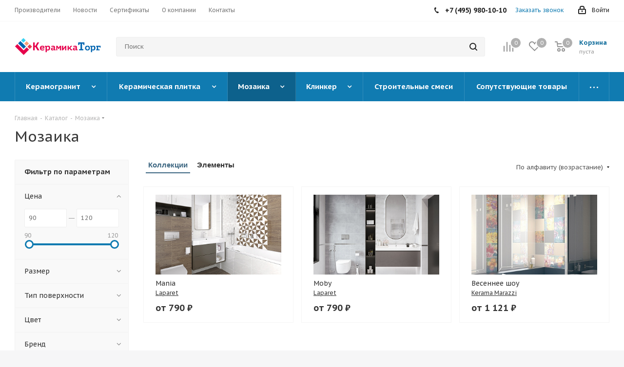

--- FILE ---
content_type: text/html; charset=UTF-8
request_url: https://ceramicatorg.ru/catalog/mozaika/
body_size: 40717
content:
<!DOCTYPE html>
<html prefix="og: http://ogp.me/ns#" xmlns="http://www.w3.org/1999/xhtml" xml:lang="ru" lang="ru" >
<head>
<!-- Google Tag Manager -->
<!-- Google Tag Manager -->
<!-- End Google Tag Manager -->

	<title>Мозаика</title>
	<meta name="viewport" content="initial-scale=1.0, width=device-width" />
	<meta name="HandheldFriendly" content="true" />
	<meta name="yes" content="yes" />
	<meta name="apple-mobile-web-app-status-bar-style" content="black" />
	<meta name="SKYPE_TOOLBAR" content="SKYPE_TOOLBAR_PARSER_COMPATIBLE" />
	<meta http-equiv="Content-Type" content="text/html; charset=UTF-8" />
<meta name="description" content="Керамогранит купить в Москве по низким и выгодным ценам. Товар в наличие и на заказ. Продаем самых известных брендов. Большой выбор плитки. Наш керамогранит идеален для любого интерьера. Закажите уже сегодня! Звоните ☎ +7 (495) 980-10-10" />
<script data-skip-moving="true">(function(w, d, n) {var cl = "bx-core";var ht = d.documentElement;var htc = ht ? ht.className : undefined;if (htc === undefined || htc.indexOf(cl) !== -1){return;}var ua = n.userAgent;if (/(iPad;)|(iPhone;)/i.test(ua)){cl += " bx-ios";}else if (/Android/i.test(ua)){cl += " bx-android";}cl += (/(ipad|iphone|android|mobile|touch)/i.test(ua) ? " bx-touch" : " bx-no-touch");cl += w.devicePixelRatio && w.devicePixelRatio >= 2? " bx-retina": " bx-no-retina";var ieVersion = -1;if (/AppleWebKit/.test(ua)){cl += " bx-chrome";}else if ((ieVersion = getIeVersion()) > 0){cl += " bx-ie bx-ie" + ieVersion;if (ieVersion > 7 && ieVersion < 10 && !isDoctype()){cl += " bx-quirks";}}else if (/Opera/.test(ua)){cl += " bx-opera";}else if (/Gecko/.test(ua)){cl += " bx-firefox";}if (/Macintosh/i.test(ua)){cl += " bx-mac";}ht.className = htc ? htc + " " + cl : cl;function isDoctype(){if (d.compatMode){return d.compatMode == "CSS1Compat";}return d.documentElement && d.documentElement.clientHeight;}function getIeVersion(){if (/Opera/i.test(ua) || /Webkit/i.test(ua) || /Firefox/i.test(ua) || /Chrome/i.test(ua)){return -1;}var rv = -1;if (!!(w.MSStream) && !(w.ActiveXObject) && ("ActiveXObject" in w)){rv = 11;}else if (!!d.documentMode && d.documentMode >= 10){rv = 10;}else if (!!d.documentMode && d.documentMode >= 9){rv = 9;}else if (d.attachEvent && !/Opera/.test(ua)){rv = 8;}if (rv == -1 || rv == 8){var re;if (n.appName == "Microsoft Internet Explorer"){re = new RegExp("MSIE ([0-9]+[\.0-9]*)");if (re.exec(ua) != null){rv = parseFloat(RegExp.$1);}}else if (n.appName == "Netscape"){rv = 11;re = new RegExp("Trident/.*rv:([0-9]+[\.0-9]*)");if (re.exec(ua) != null){rv = parseFloat(RegExp.$1);}}}return rv;}})(window, document, navigator);</script>


<link href="https://fonts.googleapis.com/css?family=PT+Sans+Caption:400italic,700italic,400,700&subset=latin,cyrillic-ext"  rel="stylesheet" />
<link href="/bitrix/cache/css/s1/aspro_next/page_76098bfed026990e32a95d25423a3cc0/page_76098bfed026990e32a95d25423a3cc0_v1.css?174371464514615"  rel="stylesheet" />
<link href="/bitrix/cache/css/s1/aspro_next/default_215d8656e06adb52a125d8e87cda97e9/default_215d8656e06adb52a125d8e87cda97e9_v1.css?1743714645569"  rel="stylesheet" />
<link href="/bitrix/cache/css/s1/aspro_next/template_dce10f8492f725b2e2b97772f65171df/template_dce10f8492f725b2e2b97772f65171df_v1.css?17437145711310683"  data-template-style="true" rel="stylesheet" />







<link rel="shortcut icon" href="/favicon.png" type="image/png" />
<link rel="apple-touch-icon" sizes="180x180" href="/upload/CNext/566/9nrc9kymnvt5sr7v3a004m7ybrpwkf5m.png" />
<meta property="ya:interaction" content="XML_FORM" />
<meta property="ya:interaction:url" content="https://ceramicatorg.ru/catalog/mozaika/?mode=xml" />
<meta property="og:description" content="Интернет-магазин керамогранита, плитки, клея, затирок, плинтусов.  Доставка." />
<meta property="og:image:width" content="1200" />
<meta property="og:image:height" content="630" />
<meta property="og:title" content="Мозаика" />
<meta property="og:type" content="website" />
<meta property="og:image" content="https://ceramicatorg.ru:443/images/og.png" />
<link rel="image_src" href="https://ceramicatorg.ru:443/images/og.png"  />
<meta property="og:url" content="https://ceramicatorg.ru:443/catalog/mozaika/" />



				<link rel="apple-touch-icon" sizes="180x180" href="/apple-touch-icon.png">
	<link rel="icon" type="image/png" sizes="32x32" href="/favicon-32x32.png">
	<link rel="icon" type="image/png" sizes="16x16" href="/favicon-16x16.png">
	<link rel="manifest" href="/site.webmanifest">
	<link rel="mask-icon" href="/safari-pinned-tab.svg" color="#e6054e">
	<meta name="msapplication-TileColor" content="#e6054e">
	<meta name="theme-color" content="#ffffff">
	<meta name="cmsmagazine" content="ce3dd2eb434b96b3a51364fea7d4b7de" /> 
	<meta name="yandex-verification" content="29eeeead4122fc48" />
		
	<!-- Yandex.Metrika counter -->
        <noscript><div><img src="https://mc.yandex.ru/watch/64446328" style="position:absolute; left:-9999px;" alt="" /></div></noscript>
    <!-- /Yandex.Metrika counter -->
</head>
<body class="site_s1 fill_bg_y " id="main">
<!-- Google Tag Manager (noscript) -->
<noscript><iframe src="https://www.googletagmanager.com/ns.html?id=GTM-KHX6846"
height="0" width="0" style="display:none;visibility:hidden"></iframe></noscript>
<!-- End Google Tag Manager (noscript) -->	
<div id="panel"></div>
	
	
				<!--'start_frame_cache_basketitems-component-block'-->												<div id="ajax_basket"></div>
					<!--'end_frame_cache_basketitems-component-block'-->				
		
					
	<div class="wrapper1  catalog_page basket_normal basket_fill_DARK side_LEFT catalog_icons_N banner_auto with_fast_view mheader-vcustom header-vcustom regions_N fill_Y footer-v4 front-vindex3 mfixed_Y mfixed_view_always title-v1 with_phones ce_cmp store_COMBINE_AMOUNT">
		
		<div class="header_wrap visible-lg visible-md title-v1">
			<header id="header">
				<div class="top-block top-block-v1">
	<div class="maxwidth-theme">
		<div class="row">
			<div class="col-md-6">
					<ul class="menu topest">
					<li  >
				<a href="/brands/"><span>Производители</span></a>
			</li>
					<li  >
				<a href="/company/news/"><span>Новости</span></a>
			</li>
					<li  >
				<a href="/company/licenses/"><span>Сертификаты</span></a>
			</li>
					<li  >
				<a href="/company/"><span>О компании</span></a>
			</li>
					<li  >
				<a href="/contacts/"><span>Контакты</span></a>
			</li>
				<li class="more hidden">
			<span>...</span>
			<ul class="dropdown"></ul>
		</li>
	</ul>
			</div>
			<div class="top-block-item pull-right show-fixed top-ctrl">
				<div class="personal_wrap">
					<div class="personal top login twosmallfont">
						
		<!--'start_frame_cache_header-auth-block1'-->			<!-- noindex --><a rel="nofollow" title="Мой кабинет" class="personal-link dark-color animate-load" data-event="jqm" data-param-type="auth" data-param-backurl="/catalog/mozaika/" data-name="auth" href="/personal/"><i class="svg inline  svg-inline-cabinet" aria-hidden="true" title="Мой кабинет"><svg xmlns="http://www.w3.org/2000/svg" width="16" height="17" viewBox="0 0 16 17">
  <defs>
    <style>
      .loccls-1 {
        fill: #222;
        fill-rule: evenodd;
      }
    </style>
  </defs>
  <path class="loccls-1" d="M14,17H2a2,2,0,0,1-2-2V8A2,2,0,0,1,2,6H3V4A4,4,0,0,1,7,0H9a4,4,0,0,1,4,4V6h1a2,2,0,0,1,2,2v7A2,2,0,0,1,14,17ZM11,4A2,2,0,0,0,9,2H7A2,2,0,0,0,5,4V6h6V4Zm3,4H2v7H14V8ZM8,9a1,1,0,0,1,1,1v2a1,1,0,0,1-2,0V10A1,1,0,0,1,8,9Z"/>
</svg>
</i><span class="wrap"><span class="name">Войти</span></span></a><!-- /noindex -->		<!--'end_frame_cache_header-auth-block1'-->
						</div>
				</div>
			</div>
							<div class="top-block-item pull-right">
					<div class="phone-block">
													<div class="inline-block">
																			<div class="phone">
				<i class="svg svg-phone"></i>
				<a rel="nofollow" href="tel:+74959801010">+7 (495) 980-10-10</a>
							</div>
														</div>
																			<div class="inline-block">
								<span class="callback-block animate-load twosmallfont colored" data-event="jqm" data-param-form_id="CALLBACK" data-name="callback">Заказать звонок</span>
							</div>
											</div>
				</div>
					</div>
	</div>
</div>
<div class="header-v3 header-wrapper">
	<div class="logo_and_menu-row">
		<div class="logo-row">
			<div class="maxwidth-theme">
				<div class="row">
					<div class="logo-block col-md-2 col-sm-3">
						<div class="logo">
							<a href="/"><img src="/upload/CNext/0aa/apbk9mc5zn4ooysj9gu5qljr26gaenu4.png" alt="«Керамика-Торг» - оптово-розничная компания" title="«Керамика-Торг» - оптово-розничная компания" data-src="" /></a>						</div>
					</div>
										<div class="pull-left search_wrap wide_search">
						<div class="search-block inner-table-block">
											<div class="search-wrapper">
				<div id="title-search_fixed">
					<form action="/catalog/" class="search">
						<div class="search-input-div">
							<input class="search-input" id="title-search-input_fixed" type="text" name="q" value="" placeholder="Поиск" size="20" maxlength="50" autocomplete="off" />
						</div>
						<div class="search-button-div">
							<button class="btn btn-search" type="submit" name="s" value="Найти"><i class="svg svg-search svg-black"></i></button>
							<span class="close-block inline-search-hide"><span class="svg svg-close close-icons"></span></span>
						</div>
					</form>
				</div>
			</div>
							</div>
					</div>
										<div class="pull-right block-link">
													<!--'start_frame_cache_header-basket-with-compare-block1'-->															<div class="wrap_icon inner-table-block baskets big-padding">
										<!--noindex-->
			<a class="basket-link compare  with_price big " href="/catalog/compare.php" title="Список сравниваемых элементов">
		<span class="js-basket-block"><i class="svg inline  svg-inline-compare big" aria-hidden="true" ><svg xmlns="http://www.w3.org/2000/svg" width="21" height="21" viewBox="0 0 21 21">
  <defs>
    <style>
      .comcls-1 {
        fill: #222;
        fill-rule: evenodd;
      }
    </style>
  </defs>
  <path class="comcls-1" d="M20,4h0a1,1,0,0,1,1,1V21H19V5A1,1,0,0,1,20,4ZM14,7h0a1,1,0,0,1,1,1V21H13V8A1,1,0,0,1,14,7ZM8,1A1,1,0,0,1,9,2V21H7V2A1,1,0,0,1,8,1ZM2,9H2a1,1,0,0,1,1,1V21H1V10A1,1,0,0,1,2,9ZM0,0H1V1H0V0ZM0,0H1V1H0V0Z"/>
</svg>
</i><span class="title dark_link">Сравнение</span><span class="count">0</span></span>
	</a>
	<!--/noindex-->											</div>
																		<!-- noindex -->
											<div class="wrap_icon inner-table-block baskets big-padding">
											<a rel="nofollow" class="basket-link delay with_price big " href="/basket/#delayed" title="Список отложенных товаров пуст">
							<span class="js-basket-block">
								<i class="svg inline  svg-inline-wish big" aria-hidden="true" ><svg xmlns="http://www.w3.org/2000/svg" width="22.969" height="21" viewBox="0 0 22.969 21">
  <defs>
    <style>
      .whcls-1 {
        fill: #222;
        fill-rule: evenodd;
      }
    </style>
  </defs>
  <path class="whcls-1" d="M21.028,10.68L11.721,20H11.339L2.081,10.79A6.19,6.19,0,0,1,6.178,0a6.118,6.118,0,0,1,5.383,3.259A6.081,6.081,0,0,1,23.032,6.147,6.142,6.142,0,0,1,21.028,10.68ZM19.861,9.172h0l-8.176,8.163H11.369L3.278,9.29l0.01-.009A4.276,4.276,0,0,1,6.277,1.986,4.2,4.2,0,0,1,9.632,3.676l0.012-.01,0.064,0.1c0.077,0.107.142,0.22,0.208,0.334l1.692,2.716,1.479-2.462a4.23,4.23,0,0,1,.39-0.65l0.036-.06L13.52,3.653a4.173,4.173,0,0,1,3.326-1.672A4.243,4.243,0,0,1,19.861,9.172ZM22,20h1v1H22V20Zm0,0h1v1H22V20Z" transform="translate(-0.031)"/>
</svg>
</i>								<span class="title dark_link">Отложенные</span>
								<span class="count">0</span>
							</span>
						</a>
											</div>
																<div class="wrap_icon inner-table-block baskets big-padding">
											<a rel="nofollow" class="basket-link basket has_prices with_price big " href="/basket/" title="Корзина пуста">
							<span class="js-basket-block">
								<i class="svg inline  svg-inline-basket big" aria-hidden="true" ><svg xmlns="http://www.w3.org/2000/svg" width="22" height="21" viewBox="0 0 22 21">
  <defs>
    <style>
      .ba_bb_cls-1 {
        fill: #222;
        fill-rule: evenodd;
      }
    </style>
  </defs>
  <path data-name="Ellipse 2 copy 6" class="ba_bb_cls-1" d="M1507,122l-0.99,1.009L1492,123l-1-1-1-9h-3a0.88,0.88,0,0,1-1-1,1.059,1.059,0,0,1,1.22-1h2.45c0.31,0,.63.006,0.63,0.006a1.272,1.272,0,0,1,1.4.917l0.41,3.077H1507l1,1v1ZM1492.24,117l0.43,3.995h12.69l0.82-4Zm2.27,7.989a3.5,3.5,0,1,1-3.5,3.5A3.495,3.495,0,0,1,1494.51,124.993Zm8.99,0a3.5,3.5,0,1,1-3.49,3.5A3.5,3.5,0,0,1,1503.5,124.993Zm-9,2.006a1.5,1.5,0,1,1-1.5,1.5A1.5,1.5,0,0,1,1494.5,127Zm9,0a1.5,1.5,0,1,1-1.5,1.5A1.5,1.5,0,0,1,1503.5,127Z" transform="translate(-1486 -111)"/>
</svg>
</i>																	<span class="wrap">
																<span class="title dark_link">Корзина<span class="count">0</span></span>
																	<span class="prices">пуста</span>
									</span>
																<span class="count">0</span>
							</span>
						</a>
											</div>
										<!-- /noindex -->
							<!--'end_frame_cache_header-basket-with-compare-block1'-->								</div>
				</div>
			</div>
		</div>	</div>
	<div class="menu-row middle-block bgcolored">
		<div class="maxwidth-theme">
			<div class="row">
				<div class="col-md-12">
					<div class="menu-only">
						<nav class="mega-menu sliced">
								<div class="table-menu">
		<table>
			<tr>
														<td class="menu-item unvisible dropdown wide_menu   ">
						<div class="wrap">
							<a class="dropdown-toggle" href="/catalog/keramogranit/">
								<div>
																		Керамогранит									<div class="line-wrapper"><span class="line"></span></div>
								</div>
							</a>
															<span class="tail"></span>
								<div class="dropdown-menu">
									<ul class="menu-wrapper">
																																<li class="dropdown-submenu  ">
																								<span><span class="name">Помещение</span><span class="arrow"><i></i></span></span>																																						<ul class="dropdown-menu toggle_menu">
																																												<li class="  ">
															    															    																<a href="/catalog/keramogranit/dlya-vannoj/" title="Для ванной">
																    <span class="name">Для ванной</span>
																</a>
																																															</li>
																																												<li class="  ">
															    															    																<a href="/catalog/keramogranit/dlya-gostinoj/" title="Для гостиной">
																    <span class="name">Для гостиной</span>
																</a>
																																															</li>
																																												<li class="  ">
															    															    																<a href="/catalog/keramogranit/dlya-koridora/" title="Для коридора">
																    <span class="name">Для коридора</span>
																</a>
																																															</li>
																																												<li class="  ">
															    															    																<a href="/catalog/keramogranit/dlya-kuhni/" title="Для кухни">
																    <span class="name">Для кухни</span>
																</a>
																																															</li>
																																												<li class="  ">
															    															    																<a href="/catalog/keramogranit/dlya-pola/" title="Для пола">
																    <span class="name">Для пола</span>
																</a>
																																															</li>
																																												<li class="  ">
															    															    																<a href="/catalog/keramogranit/dlya-fasada/" title="Для фасада">
																    <span class="name">Для фасада</span>
																</a>
																																															</li>
																																												<li class="  ">
															    															    																<a href="/catalog/keramogranit/obshchestvennye-pomeshcheniya/" title="Общественные помещения">
																    <span class="name">Общественные помещения</span>
																</a>
																																															</li>
																																									</ul>
																							</li>
																																<li class="dropdown-submenu  ">
																								<span><span class="name">Бренд</span><span class="arrow"><i></i></span></span>																																						<ul class="dropdown-menu toggle_menu">
																																												<li class="  ">
															    															    																<a href="/catalog/keramogranit/kerama-marazzi/" title="Kerama Marazzi">
																    <span class="name">Kerama Marazzi</span>
																</a>
																																															</li>
																																												<li class="  ">
															    															    																<a href="/catalog/keramogranit/laparet/" title="Laparet">
																    <span class="name">Laparet</span>
																</a>
																																															</li>
																																												<li class="  ">
															    															    																<a href="/catalog/keramogranit/cersanit/" title="Cersanit">
																    <span class="name">Cersanit</span>
																</a>
																																															</li>
																																												<li class="  ">
															    															    																<a href="/catalog/keramogranit/estima/" title="Эстима">
																    <span class="name">Эстима</span>
																</a>
																																															</li>
																																												<li class="  ">
															    															    																<a href="/catalog/keramogranit/uralskiy-granit/" title="Уральский гранит">
																    <span class="name">Уральский гранит</span>
																</a>
																																															</li>
																																												<li class="  ">
															    															    																<a href="/catalog/keramogranit/grani-taganaya/" title="Грани Таганая">
																    <span class="name">Грани Таганая</span>
																</a>
																																															</li>
																																												<li class="  ">
															    															    																<a href="/catalog/keramogranit/keramin/" title="Керамин">
																    <span class="name">Керамин</span>
																</a>
																																															</li>
																																												<li class="  ">
															    															    																<a href="/catalog/keramogranit/grasaro/" title="Grasaro">
																    <span class="name">Grasaro</span>
																</a>
																																															</li>
																																												<li class="  ">
															    															    																<a href="/catalog/keramogranit/kerranova/" title="Kerranova">
																    <span class="name">Kerranova</span>
																</a>
																																															</li>
																																												<li class="  ">
															    															    																<a href="/catalog/keramogranit/vitra/" title="Vitra">
																    <span class="name">Vitra</span>
																</a>
																																															</li>
																																												<li class="  ">
															    															    																<a href="/catalog/keramogranit/keramika-budushchego/" title="Керамика Будущего">
																    <span class="name">Керамика Будущего</span>
																</a>
																																															</li>
																																												<li class="  ">
															    															    																<a href="/catalog/keramogranit/kontakt/" title="Контакт">
																    <span class="name">Контакт</span>
																</a>
																																															</li>
																																												<li class="  ">
															    															    																<a href="/catalog/keramogranit/shakhtinskaya-plitka/" title="Шахтинская плитка">
																    <span class="name">Шахтинская плитка</span>
																</a>
																																															</li>
																																												<li class="  ">
															    																<span class="name title_bold">Страна производства</span>
																																															</li>
																																												<li class="  ">
															    															    																<a href="/catalog/keramogranit/belarus/" title="Беларусь">
																    <span class="name">Беларусь</span>
																</a>
																																															</li>
																																												<li class="  ">
															    															    																<a href="/catalog/keramogranit/indiya/" title="Индия">
																    <span class="name">Индия</span>
																</a>
																																															</li>
																																												<li class="  ">
															    															    																<a href="/catalog/keramogranit/polsha/" title="Польша">
																    <span class="name">Польша</span>
																</a>
																																															</li>
																																												<li class="  ">
															    															    																<a href="/catalog/keramogranit/rossiya/" title="Россия">
																    <span class="name">Россия</span>
																</a>
																																															</li>
																																												<li class="  ">
															    															    																<a href="/catalog/keramogranit/turciya/" title="Турция">
																    <span class="name">Турция</span>
																</a>
																																															</li>
																																												<li class="  ">
															    															    																<a href="/catalog/keramogranit/ukraina/" title="Украина">
																    <span class="name">Украина</span>
																</a>
																																															</li>
																																									</ul>
																							</li>
																																<li class="dropdown-submenu  ">
																								<span><span class="name">Тип поверхности</span><span class="arrow"><i></i></span></span>																																						<ul class="dropdown-menu toggle_menu">
																																												<li class="  ">
															    															    																<a href="/catalog/keramogranit/tip-poverhnosti-shugar-effect/" title="Shugar-effect">
																    <span class="name">Shugar-effect</span>
																</a>
																																															</li>
																																												<li class="  ">
															    															    																<a href="/catalog/keramogranit/tip-poverhnosti-glazurovannaya/" title="Глазурованная">
																    <span class="name">Глазурованная</span>
																</a>
																																															</li>
																																												<li class="  ">
															    															    																<a href="/catalog/keramogranit/tip-poverhnosti-glyancevaya/" title="Глянцевая">
																    <span class="name">Глянцевая</span>
																</a>
																																															</li>
																																												<li class="  ">
															    															    																<a href="/catalog/keramogranit/tip-poverhnosti-karving/" title="Карвинг">
																    <span class="name">Карвинг</span>
																</a>
																																															</li>
																																												<li class="  ">
															    															    																<a href="/catalog/keramogranit/tip-poverhnosti-lappatirovannaya/" title="Лаппатированная">
																    <span class="name">Лаппатированная</span>
																</a>
																																															</li>
																																												<li class="  ">
															    															    																<a href="/catalog/keramogranit/tip-poverhnosti-matovaya/" title="Матовая">
																    <span class="name">Матовая</span>
																</a>
																																															</li>
																																												<li class="  ">
															    															    																<a href="/catalog/keramogranit/tip-poverhnosti-metallizirovannaya/" title="Металлизированная">
																    <span class="name">Металлизированная</span>
																</a>
																																															</li>
																																												<li class="  ">
															    															    																<a href="/catalog/keramogranit/tip-poverhnosti-neglazurovannaya/" title="Неглазурованная">
																    <span class="name">Неглазурованная</span>
																</a>
																																															</li>
																																												<li class="  ">
															    															    																<a href="/catalog/keramogranit/tip-poverhnosti-nepolirovannaya/" title="Неполированная">
																    <span class="name">Неполированная</span>
																</a>
																																															</li>
																																												<li class="  ">
															    															    																<a href="/catalog/keramogranit/tip-poverhnosti-nepolirovannaya-glyancevaya/" title="Неполированная глянцевая">
																    <span class="name">Неполированная глянцевая</span>
																</a>
																																															</li>
																																												<li class="  ">
															    															    																<a href="/catalog/keramogranit/tip-poverhnosti-nepolirovannaya-matovaya/" title="Неполированная матовая">
																    <span class="name">Неполированная матовая</span>
																</a>
																																															</li>
																																												<li class="  ">
															    															    																<a href="/catalog/keramogranit/tip-poverhnosti-nepolirovannaya-strukturnaya/" title="Неполированная структурная">
																    <span class="name">Неполированная структурная</span>
																</a>
																																															</li>
																																												<li class="  ">
															    															    																<a href="/catalog/keramogranit/tip-poverhnosti-polirovannaya/" title="Полированная">
																    <span class="name">Полированная</span>
																</a>
																																															</li>
																																												<li class="  ">
															    															    																<a href="/catalog/keramogranit/tip-poverhnosti-polnoe-lappatirovanie/" title="Полное лаппатирование">
																    <span class="name">Полное лаппатирование</span>
																</a>
																																															</li>
																																												<li class="  ">
															    															    																<a href="/catalog/keramogranit/tip-poverhnosti-polupolirovannaya/" title="Полуполированная">
																    <span class="name">Полуполированная</span>
																</a>
																																															</li>
																																												<li class="  ">
															    															    																<a href="/catalog/keramogranit/tip-poverhnosti-protivoskolzyashchaya/" title="Противоскользящая">
																    <span class="name">Противоскользящая</span>
																</a>
																																															</li>
																																												<li class="  ">
															    															    																<a href="/catalog/keramogranit/tip-poverhnosti-satinirovannaya/" title="Сатинированная">
																    <span class="name">Сатинированная</span>
																</a>
																																															</li>
																																												<li class="  ">
															    															    																<a href="/catalog/keramogranit/tip-poverhnosti-strukturnaya/" title="Структурная">
																    <span class="name">Структурная</span>
																</a>
																																															</li>
																																									</ul>
																							</li>
																																<li class="dropdown-submenu  ">
																								<span><span class="name">Цвет</span><span class="arrow"><i></i></span></span>																																						<ul class="dropdown-menu toggle_menu">
																																												<li class="  ">
															    															    																<a href="/catalog/keramogranit/color-antracit/" title="Антрацит">
																    <span class="name">Антрацит</span>
																</a>
																																															</li>
																																												<li class="  ">
															    															    																<a href="/catalog/keramogranit/color-bezhevo-korichnevyj/" title="Бежево-коричневый">
																    <span class="name">Бежево-коричневый</span>
																</a>
																																															</li>
																																												<li class="  ">
															    															    																<a href="/catalog/keramogranit/color-bezhevo-seryj/" title="Бежево-серый">
																    <span class="name">Бежево-серый</span>
																</a>
																																															</li>
																																												<li class="  ">
															    															    																<a href="/catalog/keramogranit/color-bezhevyj/" title="Бежевый">
																    <span class="name">Бежевый</span>
																</a>
																																															</li>
																																												<li class="  ">
															    															    																<a href="/catalog/keramogranit/color-belyj/" title="Белый">
																    <span class="name">Белый</span>
																</a>
																																															</li>
																																												<li class="  ">
															    															    																<a href="/catalog/keramogranit/color-biryuzovyj/" title="Бирюзовый">
																    <span class="name">Бирюзовый</span>
																</a>
																																															</li>
																																												<li class="  ">
															    															    																<a href="/catalog/keramogranit/color-bronzovyj/" title="Бронзовый">
																    <span class="name">Бронзовый</span>
																</a>
																																															</li>
																																												<li class="  ">
															    															    																<a href="/catalog/keramogranit/color-venge/" title="Венге">
																    <span class="name">Венге</span>
																</a>
																																															</li>
																																												<li class="  ">
															    															    																<a href="/catalog/keramogranit/color-goluboj/" title="Голубой">
																    <span class="name">Голубой</span>
																</a>
																																															</li>
																																												<li class="  ">
															    															    																<a href="/catalog/keramogranit/color-grafitovyj/" title="Графитовый">
																    <span class="name">Графитовый</span>
																</a>
																																															</li>
																																												<li class="  ">
															    															    																<a href="/catalog/keramogranit/color-grafitovyj/" title="Графитовый">
																    <span class="name">Графитовый</span>
																</a>
																																															</li>
																																												<li class="  ">
															    															    																<a href="/catalog/keramogranit/color-zheltyj/" title="Желтый">
																    <span class="name">Желтый</span>
																</a>
																																															</li>
																																												<li class="  ">
															    															    																<a href="/catalog/keramogranit/color-zhemchuzhnyj/" title="Жемчужный">
																    <span class="name">Жемчужный</span>
																</a>
																																															</li>
																																												<li class="  ">
															    															    																<a href="/catalog/keramogranit/color-zelenyj/" title="Зеленый">
																    <span class="name">Зеленый</span>
																</a>
																																															</li>
																																												<li class="  ">
															    															    																<a href="/catalog/keramogranit/color-zolotoj/" title="Золотой">
																    <span class="name">Золотой</span>
																</a>
																																															</li>
																																												<li class="  ">
															    															    																<a href="/catalog/keramogranit/color-korichnevyj/" title="Коричневый">
																    <span class="name">Коричневый</span>
																</a>
																																															</li>
																																												<li class="  ">
															    															    																<a href="/catalog/keramogranit/color-krasnyj/" title="Красный">
																    <span class="name">Красный</span>
																</a>
																																															</li>
																																												<li class="  ">
															    															    																<a href="/catalog/keramogranit/color-kremovyj/" title="Кремовый">
																    <span class="name">Кремовый</span>
																</a>
																																															</li>
																																												<li class="  ">
															    															    																<a href="/catalog/keramogranit/color-medovyj/" title="Медовый">
																    <span class="name">Медовый</span>
																</a>
																																															</li>
																																												<li class="  ">
															    															    																<a href="/catalog/keramogranit/color-mnogocvetnyj/" title="Многоцветный">
																    <span class="name">Многоцветный</span>
																</a>
																																															</li>
																																												<li class="  ">
															    															    																<a href="/catalog/keramogranit/color-olivkovyj/" title="Оливковый">
																    <span class="name">Оливковый</span>
																</a>
																																															</li>
																																												<li class="  ">
															    															    																<a href="/catalog/keramogranit/color-oranzhevyj/" title="Оранжевый">
																    <span class="name">Оранжевый</span>
																</a>
																																															</li>
																																												<li class="  ">
															    															    																<a href="/catalog/keramogranit/color-raznocvetnyj/" title="Разноцветный">
																    <span class="name">Разноцветный</span>
																</a>
																																															</li>
																																												<li class="  ">
															    															    																<a href="/catalog/keramogranit/color-rozovyj/" title="Розовый">
																    <span class="name">Розовый</span>
																</a>
																																															</li>
																																												<li class="  ">
															    															    																<a href="/catalog/keramogranit/color-svetlo-bezhevyj/" title="Светло-бежевый">
																    <span class="name">Светло-бежевый</span>
																</a>
																																															</li>
																																												<li class="  ">
															    															    																<a href="/catalog/keramogranit/color-svetlo-seryj/" title="Светло-серый">
																    <span class="name">Светло-серый</span>
																</a>
																																															</li>
																																												<li class="  ">
															    															    																<a href="/catalog/keramogranit/color-serebryanyj/" title="Серебряный">
																    <span class="name">Серебряный</span>
																</a>
																																															</li>
																																												<li class="  ">
															    															    																<a href="/catalog/keramogranit/color-sero-bezhevyj/" title="Серо-бежевый">
																    <span class="name">Серо-бежевый</span>
																</a>
																																															</li>
																																												<li class="  ">
															    															    																<a href="/catalog/keramogranit/color-sero-korichnevyj/" title="Серо-коричневый">
																    <span class="name">Серо-коричневый</span>
																</a>
																																															</li>
																																												<li class="  ">
															    															    																<a href="/catalog/keramogranit/color-sero-chyornyj/" title="Серо-чёрный">
																    <span class="name">Серо-чёрный</span>
																</a>
																																															</li>
																																												<li class="  ">
															    															    																<a href="/catalog/keramogranit/color-seryj/" title="Серый">
																    <span class="name">Серый</span>
																</a>
																																															</li>
																																												<li class="  ">
															    															    																<a href="/catalog/keramogranit/color-sinij/" title="Синий">
																    <span class="name">Синий</span>
																</a>
																																															</li>
																																												<li class="  ">
															    															    																<a href="/catalog/keramogranit/color-sirenevyj/" title="Сиреневый">
																    <span class="name">Сиреневый</span>
																</a>
																																															</li>
																																												<li class="  ">
															    															    																<a href="/catalog/keramogranit/color-temno-bezhevyj/" title="Темно-бежевый">
																    <span class="name">Темно-бежевый</span>
																</a>
																																															</li>
																																												<li class="  ">
															    															    																<a href="/catalog/keramogranit/color-temno-korichnevyj/" title="Темно-коричневый">
																    <span class="name">Темно-коричневый</span>
																</a>
																																															</li>
																																												<li class="  ">
															    															    																<a href="/catalog/keramogranit/color-temno-seryj/" title="Темно-серый">
																    <span class="name">Темно-серый</span>
																</a>
																																															</li>
																																												<li class="  ">
															    															    																<a href="/catalog/keramogranit/color-terrakotovyj/" title="Терракотовый">
																    <span class="name">Терракотовый</span>
																</a>
																																															</li>
																																												<li class="  ">
															    															    																<a href="/catalog/keramogranit/color-cherno-belyj/" title="Черно-белый">
																    <span class="name">Черно-белый</span>
																</a>
																																															</li>
																																												<li class="  ">
															    															    																<a href="/catalog/keramogranit/color-chernyj/" title="Черный">
																    <span class="name">Черный</span>
																</a>
																																															</li>
																																												<li class="  ">
															    															    																<a href="/catalog/keramogranit/color-shokolad/" title="Шоколад">
																    <span class="name">Шоколад</span>
																</a>
																																															</li>
																																									</ul>
																							</li>
																																<li class="dropdown-submenu  ">
																								<span><span class="name">Дизайн</span><span class="arrow"><i></i></span></span>																																						<ul class="dropdown-menu toggle_menu">
																																												<li class="  ">
															    															    																<a href="/catalog/keramogranit/designvalue-abstrakciya/" title="Абстракция">
																    <span class="name">Абстракция</span>
																</a>
																																															</li>
																																												<li class="  ">
															    															    																<a href="/catalog/keramogranit/design-beton-cement/" title="Бетон, цемент">
																    <span class="name">Бетон, цемент</span>
																</a>
																																															</li>
																																												<li class="  ">
															    															    																<a href="/catalog/keramogranit/design-derevo/" title="Дерево">
																    <span class="name">Дерево</span>
																</a>
																																															</li>
																																												<li class="  ">
															    															    																<a href="/catalog/keramogranit/design-derevo-parket/" title="Дерево, паркет">
																    <span class="name">Дерево, паркет</span>
																</a>
																																															</li>
																																												<li class="  ">
															    															    																<a href="/catalog/keramogranit/design-kamen/" title="Камень">
																    <span class="name">Камень</span>
																</a>
																																															</li>
																																												<li class="  ">
															    															    																<a href="/catalog/keramogranit/design-kirpich/" title="Кирпич">
																    <span class="name">Кирпич</span>
																</a>
																																															</li>
																																												<li class="  ">
															    															    																<a href="/catalog/keramogranit/design-metall/" title="Металл">
																    <span class="name">Металл</span>
																</a>
																																															</li>
																																												<li class="  ">
															    															    																<a href="/catalog/keramogranit/design-monokolor/" title="Моноколор">
																    <span class="name">Моноколор</span>
																</a>
																																															</li>
																																												<li class="  ">
															    															    																<a href="/catalog/keramogranit/design-mramor/" title="Мрамор">
																    <span class="name">Мрамор</span>
																</a>
																																															</li>
																																												<li class="  ">
															    															    																<a href="/catalog/keramogranit/design-mramor-granit/" title="Мрамор и гранит">
																    <span class="name">Мрамор и гранит</span>
																</a>
																																															</li>
																																												<li class="  ">
															    															    																<a href="/catalog/keramogranit/design-oniks/" title="Оникс">
																    <span class="name">Оникс</span>
																</a>
																																															</li>
																																												<li class="  ">
															    															    																<a href="/catalog/keramogranit/design-tkan-oboi-kozha/" title="Ткань, обои, кожа">
																    <span class="name">Ткань, обои, кожа</span>
																</a>
																																															</li>
																																												<li class="  ">
															    															    																<a href="/catalog/keramogranit/design-cement/" title="Цемент">
																    <span class="name">Цемент</span>
																</a>
																																															</li>
																																									</ul>
																							</li>
																																<li class="dropdown-submenu  ">
																								<span><span class="name">Размер</span><span class="arrow"><i></i></span></span>																																						<ul class="dropdown-menu toggle_menu">
																																												<li class="  ">
															    															    																<a href="/catalog/keramogranit/size-is-50х50/" title="50 x 50">
																    <span class="name">50 x 50</span>
																</a>
																																															</li>
																																												<li class="  ">
															    															    																<a href="/catalog/keramogranit/size-is-30х30/" title="30 x 30">
																    <span class="name">30 x 30</span>
																</a>
																																															</li>
																																												<li class="  ">
															    															    																<a href="/catalog/keramogranit/size-is-40х40/" title="40 x 40">
																    <span class="name">40 x 40</span>
																</a>
																																															</li>
																																												<li class="  ">
															    															    																<a href="/catalog/keramogranit/size-is-60х60/" title="60 x 60">
																    <span class="name">60 x 60</span>
																</a>
																																															</li>
																																												<li class="  ">
															    															    																<a href="/catalog/keramogranit/size-is-60х120/" title="60 x 120">
																    <span class="name">60 x 120</span>
																</a>
																																															</li>
																																												<li class="  ">
															    															    																<a href="/catalog/keramogranit/size-is-30х60/" title="30 x 60">
																    <span class="name">30 x 60</span>
																</a>
																																															</li>
																																												<li class="  ">
															    															    																<a href="/catalog/keramogranit/size-is-15х60/" title="15 x 60">
																    <span class="name">15 x 60</span>
																</a>
																																															</li>
																																												<li class="  ">
															    															    																<a href="/catalog/keramogranit/size-is-20х80/" title="20 x 80">
																    <span class="name">20 x 80</span>
																</a>
																																															</li>
																																												<li class="  ">
															    															    																<a href="/catalog/keramogranit/size-is-15х90/" title="15 x 90">
																    <span class="name">15 x 90</span>
																</a>
																																															</li>
																																												<li class="  ">
															    															    																<a href="/catalog/keramogranit/size-is-42х42/" title="42 x 42">
																    <span class="name">42 x 42</span>
																</a>
																																															</li>
																																												<li class="  ">
															    															    																<a href="/catalog/keramogranit/size-is-50.2х50.2/" title="50,2 x 50,2">
																    <span class="name">50,2 x 50,2</span>
																</a>
																																															</li>
																																												<li class="  ">
															    															    																<a href="/catalog/keramogranit/size-is-80х80/" title="80 x 80">
																    <span class="name">80 x 80</span>
																</a>
																																															</li>
																																									</ul>
																							</li>
																			</ul>
								</div>
													</div>
					</td>
														<td class="menu-item unvisible dropdown wide_menu   ">
						<div class="wrap">
							<a class="dropdown-toggle" href="/catalog/plitka/">
								<div>
																		Керамическая плитка									<div class="line-wrapper"><span class="line"></span></div>
								</div>
							</a>
															<span class="tail"></span>
								<div class="dropdown-menu">
									<ul class="menu-wrapper">
																																<li class="dropdown-submenu  ">
																								<span><span class="name">Помещение</span><span class="arrow"><i></i></span></span>																																						<ul class="dropdown-menu toggle_menu">
																																												<li class="  ">
															    															    																<a href="/catalog/plitka/dlya_gostinoy/" title="Для гостиной">
																    <span class="name">Для гостиной</span>
																</a>
																																															</li>
																																												<li class="  ">
															    															    																<a href="/catalog/plitka/dlya_vannoy/" title="Для ванной">
																    <span class="name">Для ванной</span>
																</a>
																																															</li>
																																												<li class="  ">
															    															    																<a href="/catalog/plitka/dlya_koridora/" title="Для коридора">
																    <span class="name">Для коридора</span>
																</a>
																																															</li>
																																												<li class="  ">
															    															    																<a href="/catalog/plitka/dlya_fasada/" title="Для фасада">
																    <span class="name">Для фасада</span>
																</a>
																																															</li>
																																												<li class="  ">
															    															    																<a href="/catalog/plitka/dlya_public/" title="Общественные помещения">
																    <span class="name">Общественные помещения</span>
																</a>
																																															</li>
																																												<li class="  ">
															    															    																<a href="/catalog/plitka/dlya_kuhni/" title="Для кухни">
																    <span class="name">Для кухни</span>
																</a>
																																															</li>
																																									</ul>
																							</li>
																																<li class="dropdown-submenu  ">
																								<span><span class="name">Бренд</span><span class="arrow"><i></i></span></span>																																						<ul class="dropdown-menu toggle_menu">
																																												<li class="  ">
															    															    																<a href="/catalog/plitka/kerama-marazzi/" title="Kerama Marazzi">
																    <span class="name">Kerama Marazzi</span>
																</a>
																																															</li>
																																												<li class="  ">
															    															    																<a href="/catalog/plitka/laparet/" title="Laparet">
																    <span class="name">Laparet</span>
																</a>
																																															</li>
																																												<li class="  ">
															    															    																<a href="/catalog/plitka/cersanit/" title="Cersanit">
																    <span class="name">Cersanit</span>
																</a>
																																															</li>
																																												<li class="  ">
															    															    																<a href="/catalog/plitka/keramin/" title="Керамин">
																    <span class="name">Керамин</span>
																</a>
																																															</li>
																																												<li class="  ">
															    															    																<a href="/catalog/plitka/grasaro/" title="Grasaro">
																    <span class="name">Grasaro</span>
																</a>
																																															</li>
																																												<li class="  ">
															    															    																<a href="/catalog/plitka/vitra/" title="Vitra">
																    <span class="name">Vitra</span>
																</a>
																																															</li>
																																												<li class="  ">
															    															    																<a href="/catalog/plitka/shakhtinskaya-plitka/" title="Шахтинская плитка">
																    <span class="name">Шахтинская плитка</span>
																</a>
																																															</li>
																																												<li class="  ">
															    																<span class="name title_bold">Страна производства</span>
																																															</li>
																																												<li class="  ">
															    															    																<a href="/catalog/plitka/belarus/" title="Беларусь">
																    <span class="name">Беларусь</span>
																</a>
																																															</li>
																																												<li class="  ">
															    															    																<a href="/catalog/plitka/polsha/" title="Польша">
																    <span class="name">Польша</span>
																</a>
																																															</li>
																																												<li class="  ">
															    															    																<a href="/catalog/plitka/rossiya/" title="Россия">
																    <span class="name">Россия</span>
																</a>
																																															</li>
																																												<li class="  ">
															    															    																<a href="/catalog/plitka/turciya/" title="Турция">
																    <span class="name">Турция</span>
																</a>
																																															</li>
																																									</ul>
																							</li>
																																<li class="dropdown-submenu  ">
																								<span><span class="name">Тип поверхности</span><span class="arrow"><i></i></span></span>																																						<ul class="dropdown-menu toggle_menu">
																																												<li class="  ">
															    															    																<a href="/catalog/plitka/tip-poverhnosti-glazurovannaya/" title="Глазурованная">
																    <span class="name">Глазурованная</span>
																</a>
																																															</li>
																																												<li class="  ">
															    															    																<a href="/catalog/plitka/tip-poverhnosti-glyancevaya/" title="Глянцевая">
																    <span class="name">Глянцевая</span>
																</a>
																																															</li>
																																												<li class="  ">
															    															    																<a href="/catalog/plitka/tip-poverhnosti-matovaya/" title="Матовая">
																    <span class="name">Матовая</span>
																</a>
																																															</li>
																																												<li class="  ">
															    															    																<a href="/catalog/plitka/tip-poverhnosti-nepolirovannaya-glyancevaya/" title="Неполированная глянцевая">
																    <span class="name">Неполированная глянцевая</span>
																</a>
																																															</li>
																																												<li class="  ">
															    															    																<a href="/catalog/plitka/tip-poverhnosti-nepolirovannaya-matovaya/" title="Неполированная матовая">
																    <span class="name">Неполированная матовая</span>
																</a>
																																															</li>
																																												<li class="  ">
															    															    																<a href="/catalog/plitka/tip-poverhnosti-nepolirovannaya-strukturnaya/" title="Неполированная структурная">
																    <span class="name">Неполированная структурная</span>
																</a>
																																															</li>
																																												<li class="  ">
															    															    																<a href="/catalog/plitka/tip-poverhnosti-polirovannaya/" title="Полированная">
																    <span class="name">Полированная</span>
																</a>
																																															</li>
																																												<li class="  ">
															    															    																<a href="/catalog/plitka/tip-poverhnosti-saharnaya/" title="Сахарная">
																    <span class="name">Сахарная</span>
																</a>
																																															</li>
																																									</ul>
																							</li>
																																<li class="dropdown-submenu  ">
																								<span><span class="name">Дизайн</span><span class="arrow"><i></i></span></span>																																						<ul class="dropdown-menu toggle_menu">
																																												<li class="  ">
															    															    																<a href="/catalog/plitka/design-abstrakciya/" title="Абстракция">
																    <span class="name">Абстракция</span>
																</a>
																																															</li>
																																												<li class="  ">
															    															    																<a href="/catalog/plitka/design-beton-cement/" title="Бетон, цемент">
																    <span class="name">Бетон, цемент</span>
																</a>
																																															</li>
																																												<li class="  ">
															    															    																<a href="/catalog/plitka/design-derevo-parket/" title="Дерево, паркет">
																    <span class="name">Дерево, паркет</span>
																</a>
																																															</li>
																																												<li class="  ">
															    															    																<a href="/catalog/plitka/design-kamen/" title="Камень">
																    <span class="name">Камень</span>
																</a>
																																															</li>
																																												<li class="  ">
															    															    																<a href="/catalog/plitka/design-mramor/" title="Мрамор">
																    <span class="name">Мрамор</span>
																</a>
																																															</li>
																																												<li class="  ">
															    															    																<a href="/catalog/plitka/design-mramor-i-granit/" title="Мрамор и гранит">
																    <span class="name">Мрамор и гранит</span>
																</a>
																																															</li>
																																												<li class="  ">
															    															    																<a href="/catalog/plitka/design-tkan-oboi-kozha/" title="Ткань, обои, кожа">
																    <span class="name">Ткань, обои, кожа</span>
																</a>
																																															</li>
																																												<li class="  ">
															    															    																<a href="/catalog/plitka/design-derevo/" title="Дерево">
																    <span class="name">Дерево</span>
																</a>
																																															</li>
																																												<li class="  ">
															    															    																<a href="/catalog/plitka/design-kirpich/" title="Кирпич">
																    <span class="name">Кирпич</span>
																</a>
																																															</li>
																																												<li class="  ">
															    															    																<a href="/catalog/plitka/design-metall/" title="Металл">
																    <span class="name">Металл</span>
																</a>
																																															</li>
																																												<li class="  ">
															    															    																<a href="/catalog/plitka/design-monokolor/" title="Моноколор">
																    <span class="name">Моноколор</span>
																</a>
																																															</li>
																																												<li class="  ">
															    															    																<a href="/catalog/plitka/design-oniks/" title="Оникс">
																    <span class="name">Оникс</span>
																</a>
																																															</li>
																																									</ul>
																							</li>
																																<li class="dropdown-submenu  ">
																								<span><span class="name">Цвет</span><span class="arrow"><i></i></span></span>																																						<ul class="dropdown-menu toggle_menu">
																																												<li class="  ">
															    															    																<a href="/catalog/plitka/belaya/" title="Белая">
																    <span class="name">Белая</span>
																</a>
																																															</li>
																																												<li class="  ">
															    															    																<a href="/catalog/plitka/bezhevo_korichnevyj/" title="Бежево-коричневый">
																    <span class="name">Бежево-коричневый</span>
																</a>
																																															</li>
																																												<li class="  ">
															    															    																<a href="/catalog/plitka/bezhevyj/" title="Бежевый">
																    <span class="name">Бежевый</span>
																</a>
																																															</li>
																																												<li class="  ">
															    															    																<a href="/catalog/plitka/biryuzovyj/" title="Бирюзовый">
																    <span class="name">Бирюзовый</span>
																</a>
																																															</li>
																																												<li class="  ">
															    															    																<a href="/catalog/plitka/bordovyj/" title="Бордовый">
																    <span class="name">Бордовый</span>
																</a>
																																															</li>
																																												<li class="  ">
															    															    																<a href="/catalog/plitka/goluboj/" title="Голубой">
																    <span class="name">Голубой</span>
																</a>
																																															</li>
																																												<li class="  ">
															    															    																<a href="/catalog/plitka/grafitovyj/" title="Графитовый">
																    <span class="name">Графитовый</span>
																</a>
																																															</li>
																																												<li class="  ">
															    															    																<a href="/catalog/plitka/zheltyj/" title="Желтый">
																    <span class="name">Желтый</span>
																</a>
																																															</li>
																																												<li class="  ">
															    															    																<a href="/catalog/plitka/color-zelenyj/" title="Зеленый">
																    <span class="name">Зеленый</span>
																</a>
																																															</li>
																																												<li class="  ">
															    															    																<a href="/catalog/plitka/color-zolotoj/" title="Золотой">
																    <span class="name">Золотой</span>
																</a>
																																															</li>
																																												<li class="  ">
															    															    																<a href="/catalog/plitka/color-korichnevyj/" title="Коричневый">
																    <span class="name">Коричневый</span>
																</a>
																																															</li>
																																												<li class="  ">
															    															    																<a href="/catalog/plitka/color-krasnyj/" title="Красный">
																    <span class="name">Красный</span>
																</a>
																																															</li>
																																												<li class="  ">
															    															    																<a href="/catalog/plitka/color-is-kremovyj/" title="Кремовый">
																    <span class="name">Кремовый</span>
																</a>
																																															</li>
																																												<li class="  ">
															    															    																<a href="/catalog/plitka/color-mnogocvetnyj/" title="Многоцветный">
																    <span class="name">Многоцветный</span>
																</a>
																																															</li>
																																												<li class="  ">
															    															    																<a href="/catalog/plitka/color-oranzhevyj/" title="Оранжевый">
																    <span class="name">Оранжевый</span>
																</a>
																																															</li>
																																												<li class="  ">
															    															    																<a href="/catalog/plitka/color-raznocvetnyj/" title="Разноцветный">
																    <span class="name">Разноцветный</span>
																</a>
																																															</li>
																																												<li class="  ">
															    															    																<a href="/catalog/plitka/color-rozovyj/" title="Розовый">
																    <span class="name">Розовый</span>
																</a>
																																															</li>
																																												<li class="  ">
															    															    																<a href="/catalog/plitka/color-svetlo-bezhevyj/" title="Светло-бежевый">
																    <span class="name">Светло-бежевый</span>
																</a>
																																															</li>
																																												<li class="  ">
															    															    																<a href="/catalog/plitka/color-svetlo-seryj/" title="Светло-серый">
																    <span class="name">Светло-серый</span>
																</a>
																																															</li>
																																												<li class="  ">
															    															    																<a href="/catalog/plitka/color-serebryanyj/" title="Серебряный">
																    <span class="name">Серебряный</span>
																</a>
																																															</li>
																																												<li class="  ">
															    															    																<a href="/catalog/plitka/color-sero-korichnevyj/" title="Серо-коричневый">
																    <span class="name">Серо-коричневый</span>
																</a>
																																															</li>
																																												<li class="  ">
															    															    																<a href="/catalog/plitka/color-seryj/" title="Серый">
																    <span class="name">Серый</span>
																</a>
																																															</li>
																																												<li class="  ">
															    															    																<a href="/catalog/plitka/color-sinij/" title="Синий">
																    <span class="name">Синий</span>
																</a>
																																															</li>
																																												<li class="  ">
															    															    																<a href="/catalog/plitka/color-sirenevyj/" title="Сиреневый">
																    <span class="name">Сиреневый</span>
																</a>
																																															</li>
																																												<li class="  ">
															    															    																<a href="/catalog/plitka/color-temno-seryj/" title="Темно-серый">
																    <span class="name">Темно-серый</span>
																</a>
																																															</li>
																																												<li class="  ">
															    															    																<a href="/catalog/plitka/color-fioletovyj/" title="Фиолетовый">
																    <span class="name">Фиолетовый</span>
																</a>
																																															</li>
																																												<li class="  ">
															    															    																<a href="/catalog/plitka/color-chernyj/" title="Черный">
																    <span class="name">Черный</span>
																</a>
																																															</li>
																																									</ul>
																							</li>
																																<li class="dropdown-submenu  ">
																								<span><span class="name">Размер</span><span class="arrow"><i></i></span></span>																																						<ul class="dropdown-menu toggle_menu">
																																												<li class="  ">
															    															    																<a href="/catalog/plitka/size-is-10х20/" title="10 x 20">
																    <span class="name">10 x 20</span>
																</a>
																																															</li>
																																												<li class="  ">
															    															    																<a href="/catalog/plitka/size-is-15х15/" title="15 x 15">
																    <span class="name">15 x 15</span>
																</a>
																																															</li>
																																												<li class="  ">
															    															    																<a href="/catalog/plitka/size-is-15х25/" title="15 x 25">
																    <span class="name">15 x 25</span>
																</a>
																																															</li>
																																												<li class="  ">
															    															    																<a href="/catalog/plitka/size-is-15х40/" title="15 x 40">
																    <span class="name">15 x 40</span>
																</a>
																																															</li>
																																												<li class="  ">
															    															    																<a href="/catalog/plitka/size-is-20х20/" title="20 x 20">
																    <span class="name">20 x 20</span>
																</a>
																																															</li>
																																												<li class="  ">
															    															    																<a href="/catalog/plitka/size-is-20х30/" title="20 x 30">
																    <span class="name">20 x 30</span>
																</a>
																																															</li>
																																												<li class="  ">
															    															    																<a href="/catalog/plitka/size-is-20х40/" title="20 x 40">
																    <span class="name">20 x 40</span>
																</a>
																																															</li>
																																												<li class="  ">
															    															    																<a href="/catalog/plitka/size-is-20х50/" title="20 x 50">
																    <span class="name">20 x 50</span>
																</a>
																																															</li>
																																												<li class="  ">
															    															    																<a href="/catalog/plitka/size-is-20х60/" title="20 x 60">
																    <span class="name">20 x 60</span>
																</a>
																																															</li>
																																												<li class="  ">
															    															    																<a href="/catalog/plitka/size-is-25х75/" title="25 x 75">
																    <span class="name">25 x 75</span>
																</a>
																																															</li>
																																												<li class="  ">
															    															    																<a href="/catalog/plitka/size-is-30х30/" title="30 x 30">
																    <span class="name">30 x 30</span>
																</a>
																																															</li>
																																												<li class="  ">
															    															    																<a href="/catalog/plitka/size-is-40х120/" title="40 x 120">
																    <span class="name">40 x 120</span>
																</a>
																																															</li>
																																												<li class="  ">
															    															    																<a href="/catalog/plitka/size-is-60х30/" title="60 x 30">
																    <span class="name">60 x 30</span>
																</a>
																																															</li>
																																									</ul>
																							</li>
																			</ul>
								</div>
													</div>
					</td>
														<td class="menu-item unvisible dropdown wide_menu   active">
						<div class="wrap">
							<a class="dropdown-toggle" href="/catalog/mozaika/">
								<div>
																		Мозаика									<div class="line-wrapper"><span class="line"></span></div>
								</div>
							</a>
															<span class="tail"></span>
								<div class="dropdown-menu">
									<ul class="menu-wrapper">
																																<li class="dropdown-submenu  ">
																								<span><span class="name">Тип поверхности</span><span class="arrow"><i></i></span></span>																																						<ul class="dropdown-menu toggle_menu">
																																												<li class="  ">
															    															    																<a href="/catalog/mozaika/tip-poverhnosti-glazurovannaya/" title="Глазурованная">
																    <span class="name">Глазурованная</span>
																</a>
																																															</li>
																																												<li class="  ">
															    															    																<a href="/catalog/mozaika/tip-poverhnosti-glyancevaya/" title="Глянцевая">
																    <span class="name">Глянцевая</span>
																</a>
																																															</li>
																																												<li class="  ">
															    															    																<a href="/catalog/mozaika/tip-poverhnosti-matovaya/" title="Матовая">
																    <span class="name">Матовая</span>
																</a>
																																															</li>
																																									</ul>
																							</li>
																																<li class="dropdown-submenu  ">
																								<span><span class="name">Цвет</span><span class="arrow"><i></i></span></span>																																						<ul class="dropdown-menu toggle_menu">
																																												<li class="  ">
															    															    																<a href="/catalog/mozaika/color-bezhevyj/" title="Бежевый">
																    <span class="name">Бежевый</span>
																</a>
																																															</li>
																																												<li class="  ">
															    															    																<a href="/catalog/mozaika/color-belyj/" title="Белый">
																    <span class="name">Белый</span>
																</a>
																																															</li>
																																												<li class="  ">
															    															    																<a href="/catalog/mozaika/color-bordovyj/" title="Бордовый">
																    <span class="name">Бордовый</span>
																</a>
																																															</li>
																																												<li class="  ">
															    															    																<a href="/catalog/mozaika/color-goluboj/" title="Голубой">
																    <span class="name">Голубой</span>
																</a>
																																															</li>
																																												<li class="  ">
															    															    																<a href="/catalog/mozaika/color-zheltyj/" title="Желтый">
																    <span class="name">Желтый</span>
																</a>
																																															</li>
																																												<li class="  ">
															    															    																<a href="/catalog/mozaika/color-zelenyj/" title="Зеленый">
																    <span class="name">Зеленый</span>
																</a>
																																															</li>
																																												<li class="  ">
															    															    																<a href="/catalog/mozaika/color-korichnevyj/" title="Коричневый">
																    <span class="name">Коричневый</span>
																</a>
																																															</li>
																																												<li class="  ">
															    															    																<a href="/catalog/mozaika/color-oranzhevyj/" title="Оранжевый">
																    <span class="name">Оранжевый</span>
																</a>
																																															</li>
																																												<li class="  ">
															    															    																<a href="/catalog/mozaika/color-rozovyj/" title="Розовый">
																    <span class="name">Розовый</span>
																</a>
																																															</li>
																																												<li class="  ">
															    															    																<a href="/catalog/mozaika/color-seryj/" title="Серый">
																    <span class="name">Серый</span>
																</a>
																																															</li>
																																												<li class="  ">
															    															    																<a href="/catalog/mozaika/color-sinij/" title="Синий">
																    <span class="name">Синий</span>
																</a>
																																															</li>
																																												<li class="  ">
															    															    																<a href="/catalog/mozaika/color-temno-seryj/" title="Темно-серый">
																    <span class="name">Темно-серый</span>
																</a>
																																															</li>
																																									</ul>
																							</li>
																																<li class="dropdown-submenu  ">
																								<span><span class="name">Бренд</span><span class="arrow"><i></i></span></span>																																						<ul class="dropdown-menu toggle_menu">
																																												<li class="  ">
															    															    																<a href="/catalog/mozaika/laparet/" title="Laparet">
																    <span class="name">Laparet</span>
																</a>
																																															</li>
																																												<li class="  ">
															    															    																<a href="/catalog/mozaika/kerranova/" title="Kerranova">
																    <span class="name">Kerranova</span>
																</a>
																																															</li>
																																												<li class="  ">
															    																<span class="name title_bold">Страна производства</span>
																																															</li>
																																												<li class="  ">
															    															    																<a href="/catalog/mozaika/rossiya/" title="Россия">
																    <span class="name">Россия</span>
																</a>
																																															</li>
																																									</ul>
																							</li>
																																<li class="dropdown-submenu  ">
																								<span><span class="name">Помещение</span><span class="arrow"><i></i></span></span>																																						<ul class="dropdown-menu toggle_menu">
																																												<li class="  ">
															    															    																<a href="/catalog/mozaika/dlya-vannoj/" title="Для ванной">
																    <span class="name">Для ванной</span>
																</a>
																																															</li>
																																												<li class="  ">
															    															    																<a href="/catalog/mozaika/dlya-gostinoj/" title="Для гостиной">
																    <span class="name">Для гостиной</span>
																</a>
																																															</li>
																																												<li class="  ">
															    															    																<a href="/catalog/mozaika/dlya-koridora/" title="Для коридора">
																    <span class="name">Для коридора</span>
																</a>
																																															</li>
																																												<li class="  ">
															    															    																<a href="/catalog/mozaika/dlya-kuhni/" title="Для кухни">
																    <span class="name">Для кухни</span>
																</a>
																																															</li>
																																												<li class="  ">
															    															    																<a href="/catalog/mozaika/dlya-pola/" title="Для пола">
																    <span class="name">Для пола</span>
																</a>
																																															</li>
																																									</ul>
																							</li>
																																<li class="dropdown-submenu  ">
																								<span><span class="name">Дизайн</span><span class="arrow"><i></i></span></span>																																						<ul class="dropdown-menu toggle_menu">
																																												<li class="  ">
															    															    																<a href="/catalog/mozaika/design-beton-cement/" title="Бетон, цемент">
																    <span class="name">Бетон, цемент</span>
																</a>
																																															</li>
																																												<li class="  ">
															    															    																<a href="/catalog/mozaika/design-derevo/" title="Дерево">
																    <span class="name">Дерево</span>
																</a>
																																															</li>
																																												<li class="  ">
															    															    																<a href="/catalog/mozaika/design-kamen/" title="Камень">
																    <span class="name">Камень</span>
																</a>
																																															</li>
																																												<li class="  ">
															    															    																<a href="/catalog/mozaika/design-metall/" title="Металл">
																    <span class="name">Металл</span>
																</a>
																																															</li>
																																												<li class="  ">
															    															    																<a href="/catalog/mozaika/design-mramor/" title="Мрамор">
																    <span class="name">Мрамор</span>
																</a>
																																															</li>
																																												<li class="  ">
															    															    																<a href="/catalog/mozaika/design-oniks/" title="Оникс">
																    <span class="name">Оникс</span>
																</a>
																																															</li>
																																									</ul>
																							</li>
																			</ul>
								</div>
													</div>
					</td>
														<td class="menu-item unvisible dropdown wide_menu   ">
						<div class="wrap">
							<a class="dropdown-toggle" href="/catalog/klinker/">
								<div>
																		Клинкер									<div class="line-wrapper"><span class="line"></span></div>
								</div>
							</a>
															<span class="tail"></span>
								<div class="dropdown-menu">
									<ul class="menu-wrapper">
																																<li class="dropdown-submenu  ">
																								<span><span class="name">Тип поверхности</span><span class="arrow"><i></i></span></span>																																						<ul class="dropdown-menu toggle_menu">
																																												<li class="  ">
															    															    																<a href="/catalog/klinker/tip-poverhnosti-glazurovannaya/" title="Глазурованная">
																    <span class="name">Глазурованная</span>
																</a>
																																															</li>
																																												<li class="  ">
															    															    																<a href="/catalog/klinker/tip-poverhnosti-matovaya/" title="Матовая">
																    <span class="name">Матовая</span>
																</a>
																																															</li>
																																												<li class="  ">
															    															    																<a href="/catalog/klinker/tip-poverhnosti-neglazurovannaya/" title="Неглазурованная">
																    <span class="name">Неглазурованная</span>
																</a>
																																															</li>
																																												<li class="  ">
															    															    																<a href="/catalog/klinker/tip-poverhnosti-nepolirovannaya/" title="Неполированная">
																    <span class="name">Неполированная</span>
																</a>
																																															</li>
																																												<li class="  ">
															    															    																<a href="/catalog/klinker/tip-poverhnosti-polupolirovannaya/" title="Полуполированная">
																    <span class="name">Полуполированная</span>
																</a>
																																															</li>
																																									</ul>
																							</li>
																																<li class="dropdown-submenu  ">
																								<span><span class="name">Цвет</span><span class="arrow"><i></i></span></span>																																						<ul class="dropdown-menu toggle_menu">
																																												<li class="  ">
															    															    																<a href="/catalog/klinker/color-bezhevyj/" title="Бежевый">
																    <span class="name">Бежевый</span>
																</a>
																																															</li>
																																												<li class="  ">
															    															    																<a href="/catalog/klinker/color-коричневый/" title="Коричневый">
																    <span class="name">Коричневый</span>
																</a>
																																															</li>
																																												<li class="  ">
															    															    																<a href="/catalog/klinker/color-krasnyj/" title="Красный">
																    <span class="name">Красный</span>
																</a>
																																															</li>
																																												<li class="  ">
															    															    																<a href="/catalog/klinker/color-oranzhevyj/" title="Оранжевый">
																    <span class="name">Оранжевый</span>
																</a>
																																															</li>
																																												<li class="  ">
															    															    																<a href="/catalog/klinker/color-seryj/" title="Серый">
																    <span class="name">Серый</span>
																</a>
																																															</li>
																																									</ul>
																							</li>
																																<li class="dropdown-submenu  ">
																								<span><span class="name">Страна производства</span><span class="arrow"><i></i></span></span>																																						<ul class="dropdown-menu toggle_menu">
																																												<li class="  ">
															    															    																<a href="/catalog/klinker/polsha/" title="Польша">
																    <span class="name">Польша</span>
																</a>
																																															</li>
																																									</ul>
																							</li>
																																<li class="dropdown-submenu  ">
																								<span><span class="name">Помещение</span><span class="arrow"><i></i></span></span>																																						<ul class="dropdown-menu toggle_menu">
																																												<li class="  ">
															    															    																<a href="/catalog/klinker/dlya-vannoj/" title="Для ванной">
																    <span class="name">Для ванной</span>
																</a>
																																															</li>
																																												<li class="  ">
															    															    																<a href="/catalog/klinker/dlya-gostinoj/" title="Для гостиной">
																    <span class="name">Для гостиной</span>
																</a>
																																															</li>
																																												<li class="  ">
															    															    																<a href="/catalog/klinker/dlya-koridora/" title="Для коридора">
																    <span class="name">Для коридора</span>
																</a>
																																															</li>
																																												<li class="  ">
															    															    																<a href="/catalog/klinker/dlya-kuhni/" title="Для кухни">
																    <span class="name">Для кухни</span>
																</a>
																																															</li>
																																												<li class="  ">
															    															    																<a href="/catalog/klinker/dlya-pola/" title="Для пола">
																    <span class="name">Для пола</span>
																</a>
																																															</li>
																																												<li class="  ">
															    															    																<a href="/catalog/klinker/dlya-fasada/" title="Для фасада">
																    <span class="name">Для фасада</span>
																</a>
																																															</li>
																																												<li class="  ">
															    															    																<a href="/catalog/klinker/obshchestvennye-pomeshcheniya/" title="Общественные помещения">
																    <span class="name">Общественные помещения</span>
																</a>
																																															</li>
																																									</ul>
																							</li>
																																<li class="dropdown-submenu  ">
																								<span><span class="name">Дизайн</span><span class="arrow"><i></i></span></span>																																						<ul class="dropdown-menu toggle_menu">
																																												<li class="  ">
															    															    																<a href="/catalog/klinker/design-kirpich/" title="Кирпич">
																    <span class="name">Кирпич</span>
																</a>
																																															</li>
																																												<li class="  ">
															    															    																<a href="/catalog/klinker/design-mramor-granit/" title="Мрамор и гранит">
																    <span class="name">Мрамор и гранит</span>
																</a>
																																															</li>
																																												<li class="  ">
															    															    																<a href="/catalog/klinker/design-tkan-oboi-kozha/" title="Ткань, обои, кожа">
																    <span class="name">Ткань, обои, кожа</span>
																</a>
																																															</li>
																																									</ul>
																							</li>
																			</ul>
								</div>
													</div>
					</td>
														<td class="menu-item unvisible  wide_menu   ">
						<div class="wrap">
							<a class="" href="/catalog/stroitelnye-smesi/">
								<div>
																		Строительные смеси									<div class="line-wrapper"><span class="line"></span></div>
								</div>
							</a>
													</div>
					</td>
														<td class="menu-item unvisible  wide_menu   ">
						<div class="wrap">
							<a class="" href="/catalog/soputstvuyushchie-tovary/">
								<div>
																		Сопутствующие товары									<div class="line-wrapper"><span class="line"></span></div>
								</div>
							</a>
													</div>
					</td>
														<td class="menu-item unvisible  wide_menu   ">
						<div class="wrap">
							<a class="" href="/brands/shakhtinskaya-plitka/">
								<div>
																		Строительная плитка									<div class="line-wrapper"><span class="line"></span></div>
								</div>
							</a>
													</div>
					</td>
				
				<td class="menu-item dropdown js-dropdown nosave unvisible">
					<div class="wrap">
						<a class="dropdown-toggle more-items" href="#">
							<span>Ещё</span>
						</a>
						<span class="tail"></span>
						<ul class="dropdown-menu"></ul>
					</div>
				</td>

			</tr>
		</table>
	</div>
						</nav>
					</div>
				</div>
			</div>
		</div>
	</div>
	<div class="line-row visible-xs"></div>
</div>			</header>
		</div>
		
					<div id="headerfixed">
				<div class="maxwidth-theme">
	<div class="logo-row v2 row margin0 menu-row">
		<div class="inner-table-block nopadding logo-block">
			<div class="logo">
				<a href="/"><img src="/upload/CNext/0aa/apbk9mc5zn4ooysj9gu5qljr26gaenu4.png" alt="«Керамика-Торг» - оптово-розничная компания" title="«Керамика-Торг» - оптово-розничная компания" data-src="" /></a>			</div>
		</div>
		<div class="inner-table-block menu-block">
			<div class="navs table-menu js-nav">
								<nav class="mega-menu sliced">
					<!-- noindex -->
								<div class="table-menu ">
		<table>
			<tr>
									
										<td class="menu-item unvisible    ">
						<div class="wrap">
							<a class="" href="/brands/">
								<div>
																		Производители									<div class="line-wrapper"><span class="line"></span></div>
								</div>
							</a>
													</div>
					</td>
									
										<td class="menu-item unvisible    ">
						<div class="wrap">
							<a class="" href="/company/news/">
								<div>
																		Новости									<div class="line-wrapper"><span class="line"></span></div>
								</div>
							</a>
													</div>
					</td>
									
										<td class="menu-item unvisible    ">
						<div class="wrap">
							<a class="" href="/company/licenses/">
								<div>
																		Сертификаты									<div class="line-wrapper"><span class="line"></span></div>
								</div>
							</a>
													</div>
					</td>
									
										<td class="menu-item unvisible    ">
						<div class="wrap">
							<a class="" href="/company/">
								<div>
																		О компании									<div class="line-wrapper"><span class="line"></span></div>
								</div>
							</a>
													</div>
					</td>
									
										<td class="menu-item unvisible    ">
						<div class="wrap">
							<a class="" href="/contacts/">
								<div>
																		Контакты									<div class="line-wrapper"><span class="line"></span></div>
								</div>
							</a>
													</div>
					</td>
				
				<td class="menu-item dropdown js-dropdown nosave unvisible">
					<div class="wrap">
						<a class="dropdown-toggle more-items" href="#">
							<span>Ещё</span>
						</a>
						<span class="tail"></span>
						<ul class="dropdown-menu"></ul>
					</div>
				</td>

			</tr>
		</table>
	</div>
					<!-- /noindex -->
				</nav>
											</div>
		</div>
		<div class="inner-table-block nopadding small-block">
			<div class="wrap_icon wrap_cabinet">
				
		<!--'start_frame_cache_header-auth-block2'-->			<!-- noindex --><a rel="nofollow" title="Мой кабинет" class="personal-link dark-color animate-load" data-event="jqm" data-param-type="auth" data-param-backurl="/catalog/mozaika/" data-name="auth" href="/personal/"><i class="svg inline big svg-inline-cabinet" aria-hidden="true" title="Мой кабинет"><svg xmlns="http://www.w3.org/2000/svg" width="21" height="21" viewBox="0 0 21 21">
  <defs>
    <style>
      .loccls-1 {
        fill: #222;
        fill-rule: evenodd;
      }
    </style>
  </defs>
  <path data-name="Rounded Rectangle 110" class="loccls-1" d="M1433,132h-15a3,3,0,0,1-3-3v-7a3,3,0,0,1,3-3h1v-2a6,6,0,0,1,6-6h1a6,6,0,0,1,6,6v2h1a3,3,0,0,1,3,3v7A3,3,0,0,1,1433,132Zm-3-15a4,4,0,0,0-4-4h-1a4,4,0,0,0-4,4v2h9v-2Zm4,5a1,1,0,0,0-1-1h-15a1,1,0,0,0-1,1v7a1,1,0,0,0,1,1h15a1,1,0,0,0,1-1v-7Zm-8,3.9v1.6a0.5,0.5,0,1,1-1,0v-1.6A1.5,1.5,0,1,1,1426,125.9Z" transform="translate(-1415 -111)"/>
</svg>
</i></a><!-- /noindex -->		<!--'end_frame_cache_header-auth-block2'-->
				</div>
		</div>
									<!--'start_frame_cache_header-basket-with-compare-block2'-->														<!--noindex-->
			<a class="basket-link compare  inner-table-block nopadding big " href="/catalog/compare.php" title="Список сравниваемых элементов">
		<span class="js-basket-block"><i class="svg inline  svg-inline-compare big" aria-hidden="true" ><svg xmlns="http://www.w3.org/2000/svg" width="21" height="21" viewBox="0 0 21 21">
  <defs>
    <style>
      .comcls-1 {
        fill: #222;
        fill-rule: evenodd;
      }
    </style>
  </defs>
  <path class="comcls-1" d="M20,4h0a1,1,0,0,1,1,1V21H19V5A1,1,0,0,1,20,4ZM14,7h0a1,1,0,0,1,1,1V21H13V8A1,1,0,0,1,14,7ZM8,1A1,1,0,0,1,9,2V21H7V2A1,1,0,0,1,8,1ZM2,9H2a1,1,0,0,1,1,1V21H1V10A1,1,0,0,1,2,9ZM0,0H1V1H0V0ZM0,0H1V1H0V0Z"/>
</svg>
</i><span class="title dark_link">Сравнение</span><span class="count">0</span></span>
	</a>
	<!--/noindex-->																		<!-- noindex -->
											<a rel="nofollow" class="basket-link delay inner-table-block nopadding big " href="/basket/#delayed" title="Список отложенных товаров пуст">
							<span class="js-basket-block">
								<i class="svg inline  svg-inline-wish big" aria-hidden="true" ><svg xmlns="http://www.w3.org/2000/svg" width="22.969" height="21" viewBox="0 0 22.969 21">
  <defs>
    <style>
      .whcls-1 {
        fill: #222;
        fill-rule: evenodd;
      }
    </style>
  </defs>
  <path class="whcls-1" d="M21.028,10.68L11.721,20H11.339L2.081,10.79A6.19,6.19,0,0,1,6.178,0a6.118,6.118,0,0,1,5.383,3.259A6.081,6.081,0,0,1,23.032,6.147,6.142,6.142,0,0,1,21.028,10.68ZM19.861,9.172h0l-8.176,8.163H11.369L3.278,9.29l0.01-.009A4.276,4.276,0,0,1,6.277,1.986,4.2,4.2,0,0,1,9.632,3.676l0.012-.01,0.064,0.1c0.077,0.107.142,0.22,0.208,0.334l1.692,2.716,1.479-2.462a4.23,4.23,0,0,1,.39-0.65l0.036-.06L13.52,3.653a4.173,4.173,0,0,1,3.326-1.672A4.243,4.243,0,0,1,19.861,9.172ZM22,20h1v1H22V20Zm0,0h1v1H22V20Z" transform="translate(-0.031)"/>
</svg>
</i>								<span class="title dark_link">Отложенные</span>
								<span class="count">0</span>
							</span>
						</a>
																<a rel="nofollow" class="basket-link basket  inner-table-block nopadding big " href="/basket/" title="Корзина пуста">
							<span class="js-basket-block">
								<i class="svg inline  svg-inline-basket big" aria-hidden="true" ><svg xmlns="http://www.w3.org/2000/svg" width="22" height="21" viewBox="0 0 22 21">
  <defs>
    <style>
      .ba_bb_cls-1 {
        fill: #222;
        fill-rule: evenodd;
      }
    </style>
  </defs>
  <path data-name="Ellipse 2 copy 6" class="ba_bb_cls-1" d="M1507,122l-0.99,1.009L1492,123l-1-1-1-9h-3a0.88,0.88,0,0,1-1-1,1.059,1.059,0,0,1,1.22-1h2.45c0.31,0,.63.006,0.63,0.006a1.272,1.272,0,0,1,1.4.917l0.41,3.077H1507l1,1v1ZM1492.24,117l0.43,3.995h12.69l0.82-4Zm2.27,7.989a3.5,3.5,0,1,1-3.5,3.5A3.495,3.495,0,0,1,1494.51,124.993Zm8.99,0a3.5,3.5,0,1,1-3.49,3.5A3.5,3.5,0,0,1,1503.5,124.993Zm-9,2.006a1.5,1.5,0,1,1-1.5,1.5A1.5,1.5,0,0,1,1494.5,127Zm9,0a1.5,1.5,0,1,1-1.5,1.5A1.5,1.5,0,0,1,1503.5,127Z" transform="translate(-1486 -111)"/>
</svg>
</i>																<span class="title dark_link">Корзина<span class="count">0</span></span>
																<span class="count">0</span>
							</span>
						</a>
										<!-- /noindex -->
							<!--'end_frame_cache_header-basket-with-compare-block2'-->					<div class="inner-table-block small-block nopadding inline-search-show" data-type_search="fixed">
			<div class="search-block top-btn"><i class="svg svg-search lg"></i></div>
		</div>
	</div>
</div>			</div>
		
		<div id="mobileheader" class="visible-xs visible-sm">
			<div class="mobileheader-v1">
	<div class="burger pull-left">
		<i class="svg inline  svg-inline-burger dark" aria-hidden="true" ><svg xmlns="http://www.w3.org/2000/svg" width="18" height="16" viewBox="0 0 18 16">
  <defs>
    <style>
      .bu_bw_cls-1 {
        fill: #222;
        fill-rule: evenodd;
      }
    </style>
  </defs>
  <path data-name="Rounded Rectangle 81 copy 2" class="bu_bw_cls-1" d="M330,114h16a1,1,0,0,1,1,1h0a1,1,0,0,1-1,1H330a1,1,0,0,1-1-1h0A1,1,0,0,1,330,114Zm0,7h16a1,1,0,0,1,1,1h0a1,1,0,0,1-1,1H330a1,1,0,0,1-1-1h0A1,1,0,0,1,330,121Zm0,7h16a1,1,0,0,1,1,1h0a1,1,0,0,1-1,1H330a1,1,0,0,1-1-1h0A1,1,0,0,1,330,128Z" transform="translate(-329 -114)"/>
</svg>
</i>		<i class="svg inline  svg-inline-close dark" aria-hidden="true" ><svg xmlns="http://www.w3.org/2000/svg" width="16" height="16" viewBox="0 0 16 16">
  <defs>
    <style>
      .cccls-1 {
        fill: #222;
        fill-rule: evenodd;
      }
    </style>
  </defs>
  <path data-name="Rounded Rectangle 114 copy 3" class="cccls-1" d="M334.411,138l6.3,6.3a1,1,0,0,1,0,1.414,0.992,0.992,0,0,1-1.408,0l-6.3-6.306-6.3,6.306a1,1,0,0,1-1.409-1.414l6.3-6.3-6.293-6.3a1,1,0,0,1,1.409-1.414l6.3,6.3,6.3-6.3A1,1,0,0,1,340.7,131.7Z" transform="translate(-325 -130)"/>
</svg>
</i>	</div>
	<div class="logo-block pull-left">
		<div class="logo">
			<a href="/"><img src="/upload/CNext/0aa/apbk9mc5zn4ooysj9gu5qljr26gaenu4.png" alt="«Керамика-Торг» - оптово-розничная компания" title="«Керамика-Торг» - оптово-розничная компания" data-src="" /></a>		</div>
	</div>
	<div class="right-icons pull-right">
		<div class="pull-right">
			<div class="wrap_icon">
				<button class="top-btn inline-search-show twosmallfont">
					<i class="svg inline  svg-inline-search big" aria-hidden="true" ><svg xmlns="http://www.w3.org/2000/svg" width="21" height="21" viewBox="0 0 21 21">
  <defs>
    <style>
      .sscls-1 {
        fill: #222;
        fill-rule: evenodd;
      }
    </style>
  </defs>
  <path data-name="Rounded Rectangle 106" class="sscls-1" d="M1590.71,131.709a1,1,0,0,1-1.42,0l-4.68-4.677a9.069,9.069,0,1,1,1.42-1.427l4.68,4.678A1,1,0,0,1,1590.71,131.709ZM1579,113a7,7,0,1,0,7,7A7,7,0,0,0,1579,113Z" transform="translate(-1570 -111)"/>
</svg>
</i>				</button>
			</div>
		</div>
		<div class="pull-right">
			<div class="wrap_icon wrap_basket">
											<!--'start_frame_cache_header-basket-with-compare-block3'-->														<!--noindex-->
			<a class="basket-link compare   big " href="/catalog/compare.php" title="Список сравниваемых элементов">
		<span class="js-basket-block"><i class="svg inline  svg-inline-compare big" aria-hidden="true" ><svg xmlns="http://www.w3.org/2000/svg" width="21" height="21" viewBox="0 0 21 21">
  <defs>
    <style>
      .comcls-1 {
        fill: #222;
        fill-rule: evenodd;
      }
    </style>
  </defs>
  <path class="comcls-1" d="M20,4h0a1,1,0,0,1,1,1V21H19V5A1,1,0,0,1,20,4ZM14,7h0a1,1,0,0,1,1,1V21H13V8A1,1,0,0,1,14,7ZM8,1A1,1,0,0,1,9,2V21H7V2A1,1,0,0,1,8,1ZM2,9H2a1,1,0,0,1,1,1V21H1V10A1,1,0,0,1,2,9ZM0,0H1V1H0V0ZM0,0H1V1H0V0Z"/>
</svg>
</i><span class="title dark_link">Сравнение</span><span class="count">0</span></span>
	</a>
	<!--/noindex-->																		<!-- noindex -->
											<a rel="nofollow" class="basket-link delay  big " href="/basket/#delayed" title="Список отложенных товаров пуст">
							<span class="js-basket-block">
								<i class="svg inline  svg-inline-wish big" aria-hidden="true" ><svg xmlns="http://www.w3.org/2000/svg" width="22.969" height="21" viewBox="0 0 22.969 21">
  <defs>
    <style>
      .whcls-1 {
        fill: #222;
        fill-rule: evenodd;
      }
    </style>
  </defs>
  <path class="whcls-1" d="M21.028,10.68L11.721,20H11.339L2.081,10.79A6.19,6.19,0,0,1,6.178,0a6.118,6.118,0,0,1,5.383,3.259A6.081,6.081,0,0,1,23.032,6.147,6.142,6.142,0,0,1,21.028,10.68ZM19.861,9.172h0l-8.176,8.163H11.369L3.278,9.29l0.01-.009A4.276,4.276,0,0,1,6.277,1.986,4.2,4.2,0,0,1,9.632,3.676l0.012-.01,0.064,0.1c0.077,0.107.142,0.22,0.208,0.334l1.692,2.716,1.479-2.462a4.23,4.23,0,0,1,.39-0.65l0.036-.06L13.52,3.653a4.173,4.173,0,0,1,3.326-1.672A4.243,4.243,0,0,1,19.861,9.172ZM22,20h1v1H22V20Zm0,0h1v1H22V20Z" transform="translate(-0.031)"/>
</svg>
</i>								<span class="title dark_link">Отложенные</span>
								<span class="count">0</span>
							</span>
						</a>
																<a rel="nofollow" class="basket-link basket   big " href="/basket/" title="Корзина пуста">
							<span class="js-basket-block">
								<i class="svg inline  svg-inline-basket big" aria-hidden="true" ><svg xmlns="http://www.w3.org/2000/svg" width="22" height="21" viewBox="0 0 22 21">
  <defs>
    <style>
      .ba_bb_cls-1 {
        fill: #222;
        fill-rule: evenodd;
      }
    </style>
  </defs>
  <path data-name="Ellipse 2 copy 6" class="ba_bb_cls-1" d="M1507,122l-0.99,1.009L1492,123l-1-1-1-9h-3a0.88,0.88,0,0,1-1-1,1.059,1.059,0,0,1,1.22-1h2.45c0.31,0,.63.006,0.63,0.006a1.272,1.272,0,0,1,1.4.917l0.41,3.077H1507l1,1v1ZM1492.24,117l0.43,3.995h12.69l0.82-4Zm2.27,7.989a3.5,3.5,0,1,1-3.5,3.5A3.495,3.495,0,0,1,1494.51,124.993Zm8.99,0a3.5,3.5,0,1,1-3.49,3.5A3.5,3.5,0,0,1,1503.5,124.993Zm-9,2.006a1.5,1.5,0,1,1-1.5,1.5A1.5,1.5,0,0,1,1494.5,127Zm9,0a1.5,1.5,0,1,1-1.5,1.5A1.5,1.5,0,0,1,1503.5,127Z" transform="translate(-1486 -111)"/>
</svg>
</i>																<span class="title dark_link">Корзина<span class="count">0</span></span>
																<span class="count">0</span>
							</span>
						</a>
										<!-- /noindex -->
							<!--'end_frame_cache_header-basket-with-compare-block3'-->						</div>
		</div>
		<div class="pull-right">
			<div class="wrap_icon wrap_cabinet">
				
		<!--'start_frame_cache_header-auth-block3'-->			<!-- noindex --><a rel="nofollow" title="Мой кабинет" class="personal-link dark-color animate-load" data-event="jqm" data-param-type="auth" data-param-backurl="/catalog/mozaika/" data-name="auth" href="/personal/"><i class="svg inline big svg-inline-cabinet" aria-hidden="true" title="Мой кабинет"><svg xmlns="http://www.w3.org/2000/svg" width="21" height="21" viewBox="0 0 21 21">
  <defs>
    <style>
      .loccls-1 {
        fill: #222;
        fill-rule: evenodd;
      }
    </style>
  </defs>
  <path data-name="Rounded Rectangle 110" class="loccls-1" d="M1433,132h-15a3,3,0,0,1-3-3v-7a3,3,0,0,1,3-3h1v-2a6,6,0,0,1,6-6h1a6,6,0,0,1,6,6v2h1a3,3,0,0,1,3,3v7A3,3,0,0,1,1433,132Zm-3-15a4,4,0,0,0-4-4h-1a4,4,0,0,0-4,4v2h9v-2Zm4,5a1,1,0,0,0-1-1h-15a1,1,0,0,0-1,1v7a1,1,0,0,0,1,1h15a1,1,0,0,0,1-1v-7Zm-8,3.9v1.6a0.5,0.5,0,1,1-1,0v-1.6A1.5,1.5,0,1,1,1426,125.9Z" transform="translate(-1415 -111)"/>
</svg>
</i></a><!-- /noindex -->		<!--'end_frame_cache_header-auth-block3'-->
				</div>
		</div>
		<div class="pull-right">
			<div class="wrap_icon wrap_phones">
			    					<i class="svg inline big svg-inline-phone" aria-hidden="true" ><svg width="21" height="21" viewBox="0 0 21 21" fill="none" xmlns="http://www.w3.org/2000/svg">
<path fill-rule="evenodd" clip-rule="evenodd" d="M18.9562 15.97L18.9893 16.3282C19.0225 16.688 18.9784 17.0504 18.8603 17.3911C18.6223 18.086 18.2725 18.7374 17.8248 19.3198L17.7228 19.4524L17.6003 19.5662C16.8841 20.2314 15.9875 20.6686 15.0247 20.8243C14.0374 21.0619 13.0068 21.0586 12.0201 20.814L11.9327 20.7924L11.8476 20.763C10.712 20.3703 9.65189 19.7871 8.71296 19.0385C8.03805 18.582 7.41051 18.0593 6.83973 17.4779L6.81497 17.4527L6.79112 17.4267C4.93379 15.3963 3.51439 13.0063 2.62127 10.4052L2.6087 10.3686L2.59756 10.3315C2.36555 9.5598 2.21268 8.76667 2.14121 7.9643C1.94289 6.79241 1.95348 5.59444 2.17289 4.42568L2.19092 4.32964L2.21822 4.23581C2.50215 3.26018 3.0258 2.37193 3.7404 1.65124C4.37452 0.908181 5.21642 0.370416 6.15867 0.107283L6.31009 0.0649959L6.46626 0.0468886C7.19658 -0.0377903 7.93564 -0.00763772 8.65659 0.136237C9.00082 0.203673 9.32799 0.34095 9.61768 0.540011L9.90227 0.735566L10.1048 1.01522C10.4774 1.52971 10.7173 2.12711 10.8045 2.75455C10.8555 2.95106 10.9033 3.13929 10.9499 3.32228C11.0504 3.71718 11.1446 4.08764 11.2499 4.46408C11.5034 5.03517 11.6255 5.65688 11.6059 6.28327L11.5984 6.52137L11.5353 6.75107C11.3812 7.31112 11.0546 7.68722 10.8349 7.8966C10.6059 8.11479 10.3642 8.2737 10.18 8.38262C9.89673 8.55014 9.57964 8.69619 9.32537 8.8079C9.74253 10.2012 10.5059 11.4681 11.5455 12.4901C11.7801 12.3252 12.0949 12.1097 12.412 11.941C12.6018 11.8401 12.8614 11.7177 13.1641 11.6357C13.4565 11.5565 13.9301 11.4761 14.4706 11.6169L14.6882 11.6736L14.8878 11.7772C15.4419 12.0649 15.9251 12.4708 16.3035 12.9654C16.5807 13.236 16.856 13.4937 17.1476 13.7666C17.2974 13.9068 17.4515 14.0511 17.6124 14.2032C18.118 14.5805 18.5261 15.0751 18.8003 15.6458L18.9562 15.97ZM16.3372 15.7502C16.6216 15.9408 16.8496 16.2039 16.9977 16.5121C17.0048 16.5888 16.9952 16.6661 16.9697 16.7388C16.8021 17.2295 16.5553 17.6895 16.2391 18.1009C15.795 18.5134 15.234 18.7788 14.6329 18.8608C13.9345 19.0423 13.2016 19.0464 12.5012 18.8728C11.5558 18.5459 10.675 18.0561 9.8991 17.4258C9.30961 17.0338 8.76259 16.5817 8.26682 16.0767C6.59456 14.2487 5.31682 12.0971 4.51287 9.75567C4.31227 9.08842 4.18279 8.40192 4.12658 7.70756C3.95389 6.74387 3.95792 5.75691 4.13855 4.79468C4.33628 4.11526 4.70731 3.49868 5.21539 3.00521C5.59617 2.53588 6.11383 2.19633 6.69661 2.03358C7.22119 1.97276 7.75206 1.99466 8.26981 2.09849C8.34699 2.11328 8.42029 2.14388 8.48501 2.18836C8.68416 2.46334 8.80487 2.78705 8.83429 3.12504C8.89113 3.34235 8.94665 3.56048 9.00218 3.77864C9.12067 4.24418 9.2392 4.70987 9.37072 5.16815C9.5371 5.49352 9.61831 5.85557 9.60687 6.22066C9.51714 6.54689 8.89276 6.81665 8.28746 7.07816C7.71809 7.32415 7.16561 7.56284 7.0909 7.83438C7.07157 8.17578 7.12971 8.51712 7.26102 8.83297C7.76313 10.9079 8.87896 12.7843 10.4636 14.2184C10.6814 14.4902 10.9569 14.7105 11.2702 14.8634C11.5497 14.9366 12.0388 14.5907 12.5428 14.2342C13.0783 13.8555 13.6307 13.4648 13.9663 13.5523C14.295 13.7229 14.5762 13.9719 14.785 14.2773C15.1184 14.6066 15.4631 14.9294 15.808 15.2523C15.9849 15.418 16.1618 15.5836 16.3372 15.7502Z" fill="#222222"/>
</svg>
</i>			<div id="mobilePhone" class="dropdown-mobile-phone">
				<div class="wrap">
					<div class="more_phone title"><span class="no-decript dark-color ">Телефоны <i class="svg inline  svg-inline-close dark dark-i" aria-hidden="true" ><svg xmlns="http://www.w3.org/2000/svg" width="16" height="16" viewBox="0 0 16 16">
  <defs>
    <style>
      .cccls-1 {
        fill: #222;
        fill-rule: evenodd;
      }
    </style>
  </defs>
  <path data-name="Rounded Rectangle 114 copy 3" class="cccls-1" d="M334.411,138l6.3,6.3a1,1,0,0,1,0,1.414,0.992,0.992,0,0,1-1.408,0l-6.3-6.306-6.3,6.306a1,1,0,0,1-1.409-1.414l6.3-6.3-6.293-6.3a1,1,0,0,1,1.409-1.414l6.3,6.3,6.3-6.3A1,1,0,0,1,340.7,131.7Z" transform="translate(-325 -130)"/>
</svg>
</i></span></div>
																	<div class="more_phone">
						    <a class="dark-color " rel="nofollow" href="tel:+74959801010">+7 (495) 980-10-10<span>Розничный отдел</span></a>
						</div>
																<div class="more_phone"><a rel="nofollow" class="dark-color no-decript callback" href="" data-event="jqm" data-param-form_id="CALLBACK" data-name="callback">Заказать звонок</a></div>
									</div>
			</div>
							    
			</div>
		</div>
	</div>
</div>			<div id="mobilemenu" class="leftside menu-compact">
				<div class="mobilemenu-v1 scroller">
	<div class="wrap">
				<!--'start_frame_cache_mobile-auth-block1'-->		<!-- noindex -->
<div class="menu middle">
	<ul>
		<li>
																<a rel="nofollow" class="dark-color" href="/personal/">
				<i class="svg inline  svg-inline-cabinet" aria-hidden="true" ><svg xmlns="http://www.w3.org/2000/svg" width="16" height="17" viewBox="0 0 16 17">
  <defs>
    <style>
      .loccls-1 {
        fill: #222;
        fill-rule: evenodd;
      }
    </style>
  </defs>
  <path class="loccls-1" d="M14,17H2a2,2,0,0,1-2-2V8A2,2,0,0,1,2,6H3V4A4,4,0,0,1,7,0H9a4,4,0,0,1,4,4V6h1a2,2,0,0,1,2,2v7A2,2,0,0,1,14,17ZM11,4A2,2,0,0,0,9,2H7A2,2,0,0,0,5,4V6h6V4Zm3,4H2v7H14V8ZM8,9a1,1,0,0,1,1,1v2a1,1,0,0,1-2,0V10A1,1,0,0,1,8,9Z"/>
</svg>
</i>				<span>Личный кабинет</span>
							</a>
					</li>
	</ul>
</div>
<!-- /noindex -->		<!--'end_frame_cache_mobile-auth-block1'-->					<!-- noindex -->
			<div class="menu top">
		<ul class="top">
																	<li>
			<a class=" dark-color" href="/brands/" title="Производители">
				<span>Производители</span>
							</a>
					</li>
    																	<li>
			<a class=" dark-color" href="/company/news/" title="Новости">
				<span>Новости</span>
							</a>
					</li>
    																	<li>
			<a class=" dark-color" href="/company/licenses/" title="Сертификаты">
				<span>Сертификаты</span>
							</a>
					</li>
    																	<li>
			<a class=" dark-color parent" href="/company/" title="О компании">
				<span>О компании</span>
									<span class="arrow"><i class="svg svg_triangle_right"></i></span>
							</a>
							<ul class="dropdown">
					<li class="menu_back"><a href="" class="dark-color" rel="nofollow"><i class="svg svg-arrow-right"></i>Назад</a></li>
					<li class="menu_title"><a href="/company/">О компании</a></li>
																							<li>
							<a class="dark-color" href="/company/news/" title="Новости">
								<span>Новости</span>
															</a>
													</li>
																							<li>
							<a class="dark-color" href="/company/licenses/" title="Сертификаты">
								<span>Сертификаты</span>
															</a>
													</li>
																							<li>
							<a class="dark-color" href="/include/licenses_detail.php" title="Политика">
								<span>Политика</span>
															</a>
													</li>
									</ul>
					</li>
    																	<li>
			<a class=" dark-color" href="/contacts/" title="Контакты">
				<span>Контакты</span>
							</a>
					</li>
    					</ul>
	</div>
		<!-- /noindex -->
								
				<!--'start_frame_cache_mobile-basket-with-compare-block1'-->		<!-- noindex -->
					<div class="menu middle">
				<ul>
					<li class="counters">
						<a rel="nofollow" class="dark-color basket-link basket ready " href="/basket/">
							<i class="svg svg-basket"></i>
							<span>Корзина<span class="count empted">0</span></span>
						</a>
					</li>
					<li class="counters">
						<a rel="nofollow" class="dark-color basket-link delay ready " href="/basket/#delayed">
							<i class="svg svg-wish"></i>
							<span>Отложенные<span class="count empted">0</span></span>
						</a>
					</li>
				</ul>
			</div>
							<div class="menu middle">
				<ul>
					<li class="counters">
						<a rel="nofollow" class="dark-color basket-link compare ready " href="/catalog/compare.php">
							<i class="svg svg-compare"></i>
							<span>Сравнение товаров<span class="count empted">0</span></span>
						</a>
					</li>
				</ul>
			</div>
				<!-- /noindex -->
		<!--'end_frame_cache_mobile-basket-with-compare-block1'-->						
			
			<div class="menu middle mobile-menu-contacts">
				<ul>
					<li>
						<a rel="nofollow" href="tel:+74959801010" class="dark-color decript ">
							<i class="svg svg-phone"></i>
							<span>+7 (495) 980-10-10<span class="descr">Розничный отдел</span></span>
													</a>
											</li>
				</ul>
			</div>

			
				<div class="contacts">
			<div class="title">Контактная информация</div>

			
							<div class="address">
					<i class="svg inline  svg-inline-address" aria-hidden="true" ><svg xmlns="http://www.w3.org/2000/svg" width="13" height="16" viewBox="0 0 13 16">
  <defs>
    <style>
      .acls-1 {
        fill-rule: evenodd;
      }
    </style>
  </defs>
  <path data-name="Ellipse 74 copy" class="acls-1" d="M763.9,42.916h0.03L759,49h-1l-4.933-6.084h0.03a6.262,6.262,0,0,1-1.1-3.541,6.5,6.5,0,0,1,13,0A6.262,6.262,0,0,1,763.9,42.916ZM758.5,35a4.5,4.5,0,0,0-3.741,7h-0.012l3.542,4.447h0.422L762.289,42H762.24A4.5,4.5,0,0,0,758.5,35Zm0,6a1.5,1.5,0,1,1,1.5-1.5A1.5,1.5,0,0,1,758.5,41Z" transform="translate(-752 -33)"/>
</svg>
</i>					г. Москва, ул. Новопесчаная, д.6, корп.1<br>				</div>
										<div class="email">
					<i class="svg inline  svg-inline-email" aria-hidden="true" ><svg xmlns="http://www.w3.org/2000/svg" width="16" height="13" viewBox="0 0 16 13">
  <defs>
    <style>
      .ecls-1 {
        fill: #222;
        fill-rule: evenodd;
      }
    </style>
  </defs>
  <path class="ecls-1" d="M14,13H2a2,2,0,0,1-2-2V2A2,2,0,0,1,2,0H14a2,2,0,0,1,2,2v9A2,2,0,0,1,14,13ZM3.534,2L8.015,6.482,12.5,2H3.534ZM14,3.5L8.827,8.671a1.047,1.047,0,0,1-.812.3,1.047,1.047,0,0,1-.811-0.3L2,3.467V11H14V3.5Z"/>
</svg>
</i>					<a href="mailto:zakaz@ceramicatorg.ru">zakaz@ceramicatorg.ru</a>				</div>
			
			
		</div>
			<div class="social-icons">
	<!-- noindex -->
	<ul>
																																	</ul>
	<!-- /noindex -->
</div>	</div>
</div>			</div>
		</div>

				    <div id="mobilefilter" class="visible-xs visible-sm scrollbar-filter"></div>
				
		
		<div class="wraps hover_shine" id="content">
																<!--title_content-->
					<div class="top_inner_block_wrapper maxwidth-theme">
	<section class="page-top maxwidth-theme ">
		<div id="navigation">
			<div class="breadcrumbs" itemscope="" itemtype="http://schema.org/BreadcrumbList"><div class="bx-breadcrumb-item" id="bx_breadcrumb_0" itemprop="itemListElement" itemscope itemtype="http://schema.org/ListItem"><a href="/" title="Главная" itemprop="item"><span itemprop="name">Главная</span><meta itemprop="position" content="1"></a></div><span class="separator">-</span><div class="bx-breadcrumb-item" id="bx_breadcrumb_1" itemprop="itemListElement" itemscope itemtype="http://schema.org/ListItem"><a href="/catalog/" title="Каталог" itemprop="item"><span itemprop="name">Каталог</span><meta itemprop="position" content="2"></a></div><span class="separator">-</span><div class="bx-breadcrumb-item drop cat_last" id="bx_breadcrumb_2" itemprop="itemListElement" itemscope itemtype="http://schema.org/ListItem"><link href="/catalog/mozaika/" itemprop="item" /><span class="number"><span itemprop="name">Мозаика</span><b class="space"></b><span class="separator cat_last"></span><meta itemprop="position" content="3"></span><div class="dropdown_wrapp"><div class="dropdown"><a class="dark_link" href="/catalog/keramogranit/">Керамогранит</a><a class="dark_link" href="/catalog/plitka/">Керамическая плитка</a><a class="dark_link" href="/catalog/klinker/">Клинкер</a><a class="dark_link" href="/catalog/soputstvuyushchie-tovary/">Сопутствующие товары</a><a class="dark_link" href="/catalog/stroitelnye-smesi/">Строительные смеси</a><a class="dark_link" href="/catalog/stroitelnaya-plitka/">Строительная Плитка</a></div></div></div></div>		</div>
		<div class="page-top-main">
						<h1 id="pagetitle">Мозаика</h1>
		</div>
	</section>
</div>					<!--end-title_content-->
											
							<div class="wrapper_inner ">
			                									<div class="right_block  wide_N">
									<div class="middle ">
																			<div class="container">
																																				



<div class="js_wrapper_collection   has_mobile_filter_compact" id="jsWrapperCollection" data-params='{"SHOW_ABSENT":"","HIDE_NOT_AVAILABLE_OFFERS":"Y","PRICE_CODE":["BASE"],"OFFER_TREE_PROPS":["SIZES","COLOR_REF"],"OFFER_SHOW_PREVIEW_PICTURE_PROPS":"","CACHE_TIME":"3600000","CONVERT_CURRENCY":"Y","CURRENCY_ID":"RUB","OFFERS_SORT_FIELD":"shows","OFFERS_SORT_ORDER":"asc","OFFERS_SORT_FIELD2":"shows","OFFERS_SORT_ORDER2":"asc","LIST_OFFERS_LIMIT":"10","CACHE_GROUPS":"N","LIST_OFFERS_PROPERTY_CODE":["ARTICLE","VOLUME","SIZES","COLOR_REF",""],"SHOW_DISCOUNT_TIME":"Y","SHOW_COUNTER_LIST":"Y","PRICE_VAT_INCLUDE":"Y","USE_PRICE_COUNT":"Y","SHOW_MEASURE":"Y","SHOW_OLD_PRICE":"Y","SHOW_DISCOUNT_PERCENT":"Y","SHOW_DISCOUNT_PERCENT_NUMBER":"N","USE_REGION":"","STORES":[],"DEFAULT_COUNT":"1","BASKET_URL":"/basket/","OFFERS_CART_PROPERTIES":"","PRODUCT_PROPERTIES":[],"PARTIAL_PRODUCT_PROPERTIES":"Y","ADD_PROPERTIES_TO_BASKET":"Y","SHOW_DISCOUNT_TIME_EACH_SKU":"N","SHOW_ARTICLE_SKU":"Y","OFFER_ADD_PICT_PROP":"MORE_PHOTO","PRODUCT_QUANTITY_VARIABLE":"quantity","MAIN_IBLOCK_ID":"27","IBINHERIT_TEMPLATES":[],"ADD_PICT_PROP":"-","GALLERY_ITEM_SHOW":"Y","MAX_GALLERY_ITEMS":"5","ADD_DETAIL_TO_GALLERY_IN_LIST":"Y"}'>
        

	
	
			
										
		<div class="right_block1 clearfix catalog vertical" id="right_block_ajax">
		            <div class=" filter_compact swipeignore">
            <div class="row">
            <div class="col-lg-6 col-md-9 col-sm-12 col-xs-12">
            <span class="pull-left"><div class="catalog-element-switcher" id="coll_elem_switcher">
    <div class="catalog-element-switcher__inner">
        <div class="catalog-element-switcher__item">
            <button type="button" class="catalog-element-switcher__link current" id="bx_switch_collections">Коллекции</button>
        </div>
        <div class="catalog-element-switcher__item">
            <button type="button" class="catalog-element-switcher__link" id="bx_switch_elements">Элементы</button>
        </div>
    </div>
</div>
</span>
            </div>
            <div class="col-lg-6 col-md-3 col-sm-12 coll-xs-12" style="text-align: right;">
            <span class="pull-right">
<div class="sort_header view_block">
	<!--noindex-->
		<div class="mobile_filter_compact pull-left">
										<div class="dropdown-select">
					<div class="dropdown-select__title font_xs">
						<span>
																								По алфавиту (возрастание)																					</span>
						<i class="svg   svg-inline-down" aria-hidden="true" ><svg xmlns="http://www.w3.org/2000/svg" width="5" height="3" viewBox="0 0 5 3"><path class="cls-1" d="M250,80h5l-2.5,3Z" transform="translate(-250 -80)"/></svg></i>					</div>
					<div class="dropdown-select__drawer dropdown-select__drawer--mobile-right dropdown-select__drawer--to-top" role="menu">
						<div class="menu-list scrollbar">
																															<div class="menu-list__item font_xs">
																															<a href="/catalog/mozaika/?sort=SHOWS&order=desc" class="menu-list__link desc SHOWS darken " data-url="/catalog/mozaika/?sort=SHOWS&order=desc" rel="nofollow">
																																	<span>По популярности (убывание)</span>
																																</a>
																			</div>
																	<div class="menu-list__item font_xs">
																															<a href="/catalog/mozaika/?sort=SHOWS&order=asc" class="menu-list__link asc SHOWS darken " data-url="/catalog/mozaika/?sort=SHOWS&order=asc" rel="nofollow">
																																	<span>По популярности (возрастание)</span>
																																</a>
																			</div>
																																<div class="menu-list__item font_xs">
																															<a href="/catalog/mozaika/?sort=NAME&order=desc" class="menu-list__link desc NAME darken " data-url="/catalog/mozaika/?sort=NAME&order=desc" rel="nofollow">
																																	<span>По алфавиту (убывание)</span>
																																</a>
																			</div>
																	<div class="menu-list__item font_xs">
																															<span class="menu-list__link menu-list__link--current">
																																	<span>По алфавиту (возрастание)</span>
																																</span>
																			</div>
																																<div class="menu-list__item font_xs">
																															<a href="/catalog/mozaika/?sort=PRICE&order=desc" class="menu-list__link desc PRICE darken " data-url="/catalog/mozaika/?sort=PRICE&order=desc" rel="nofollow">
																																	<span>По цене (убывание)</span>
																																</a>
																			</div>
																	<div class="menu-list__item font_xs">
																															<a href="/catalog/mozaika/?sort=PRICE&order=asc" class="menu-list__link asc PRICE darken " data-url="/catalog/mozaika/?sort=PRICE&order=asc" rel="nofollow">
																																	<span>По цене (возрастание)</span>
																																</a>
																			</div>
																					</div>
					</div>
				</div>
												</div>
				<div class="clearfix"></div>
	<!--/noindex-->
</div></span>
            </div>
            </div>
            </div>
				
		<div class="inner_wrapper">
																																								<div class="adaptive_filter">
					<a class="filter_opener"><i></i><span>Фильтр</span></a>
				</div>
			
			<!--'start_frame_cache_viewtype-block'-->			
						
			
			
							<div class="ajax_load block">
			                                
            <div class="collection-block">
    <div class="collection-block__body">	
        <div class="collection-block__list">
                            <div class="collection-block__item">
                    <div class="collection-item">
                        <div class="collection-item__imgblock">
                                                        <a href="/collections/mania/" class="collection-item__image">
                                                                    <img src="/upload/resize_cache/iblock/8ec/350_350_1/e6x8yvvi9hfbwayio9nrlhx9dnbycx3k.jpg" />
                                                            </a>
                                                    </div>
                                                <div class="collection-item__title"><a href="/collections/mania/" class="collection-item__link">Mania</a></div>
													<div class="collection-item__brand-title"><a href="/brands/laparet/" class="collection-item__link">Laparet</a></div>
						                        <div class="collection-item__price">от 790 &#8381;</div>
                    </div>
                </div>
                            <div class="collection-block__item">
                    <div class="collection-item">
                        <div class="collection-item__imgblock">
                                                        <a href="/collections/moby/" class="collection-item__image">
                                                                    <img src="/upload/resize_cache/iblock/1bf/350_350_1/jhj49ch1rano21yuqsgudczlbmmwt0qp.jpg" />
                                                            </a>
                                                    </div>
                                                <div class="collection-item__title"><a href="/collections/moby/" class="collection-item__link">Moby</a></div>
													<div class="collection-item__brand-title"><a href="/brands/laparet/" class="collection-item__link">Laparet</a></div>
						                        <div class="collection-item__price">от 790 &#8381;</div>
                    </div>
                </div>
                            <div class="collection-block__item">
                    <div class="collection-item">
                        <div class="collection-item__imgblock">
                                                        <a href="/collections/vesennee-shou/" class="collection-item__image">
                                                                    <img src="/upload/resize_cache/iblock/8fe/350_350_1/9fagco0g6s8dx580n9l8wdh6f76n3sb9.jpg" />
                                                            </a>
                                                    </div>
                                                <div class="collection-item__title"><a href="/collections/vesennee-shou/" class="collection-item__link">Весеннее шоу</a></div>
													<div class="collection-item__brand-title"><a href="/brands/kerama-marazzi/" class="collection-item__link">Kerama Marazzi</a></div>
						                        <div class="collection-item__price">от 1&nbsp;121 &#8381;</div>
                    </div>
                </div>
                    </div>
    </div>
    </div>  

            
            				</div>
				<!--'end_frame_cache_viewtype-block'-->			        																																																													<div class="landing_1" >
											</div>
				
									<div class="clear"></div>
												
					</div>
	</div>
	</div>
<div class="catalog">
    <div class="block">
        <div class="js_wrapper_items hidden" id="jsWrapperElement">
        </div>
    </div>
</div>


																																											</div> 																				</div> 																</div> 				
													<div class="left_block">
														<div class="bx_filter bx_filter_vertical swipeignore">
		<div class="bx_filter_section">
			<form name="_form" action="/catalog/mozaika/" method="get" class="smartfilter">
				<div class="bx_filter_parameters_box active title">
					<div class="bx_filter_parameters_box_title">Фильтр по параметрам</div>
				</div>

				<div class="bx_filter_parameters">
					<input type="hidden" name="del_url" id="del_url" value="/catalog/mozaika/" />
												<div class="bx_filter_parameters_box bx_sort_filter active" data-expanded="Y" data-prop_code="aspro_filter_sort" data-property_id="ASPRO_FILTER_SORT">
								<span data-f="Показать" data-fi="товар" data-fr="товара" data-frm="товаров" class="bx_filter_container_modef"></span>
								<div class="bx_filter_parameters_box_title icons_fa" ><div>Сортировка</div></div>
								<div class="bx_filter_block limited_block" >
									<div class="bx_filter_parameters_box_container ">
									<div class="bx_filter_select_container">
										<div class="bx_filter_select_block" onclick="smartFilter.showDropDownPopup(this, 'ASPRO_FILTER_SORT')">
											<div class="bx_filter_select_text" data-role="currentOption">
												По алфавиту (возрастание)											</div>
											<div class="bx_filter_select_arrow"></div>
											<div class="bx_filter_select_popup" data-role="dropdownContent" style="display: none;">
												<ul>
																																						<li><a href="/catalog/mozaika/?sort=SHOWS&order=asc" class="sort_btn  asc SHOWS" rel="nofollow"><span>По популярности (возрастание)</span></a></li>
																																						<li><a href="/catalog/mozaika/?sort=SHOWS&order=desc" class="sort_btn  desc SHOWS" rel="nofollow"><span>По популярности (убывание)</span></a></li>
																																						<li><a href="/catalog/mozaika/?sort=NAME&order=asc" class="sort_btn current asc NAME" rel="nofollow"><span>По алфавиту (возрастание)</span></a></li>
																																						<li><a href="/catalog/mozaika/?sort=NAME&order=desc" class="sort_btn  desc NAME" rel="nofollow"><span>По алфавиту (убывание)</span></a></li>
																																						<li><a href="/catalog/mozaika/?sort=PRICE&order=asc" class="sort_btn  asc PRICE" rel="nofollow"><span>По цене (возрастание)</span></a></li>
																																						<li><a href="/catalog/mozaika/?sort=PRICE&order=desc" class="sort_btn  desc PRICE" rel="nofollow"><span>По цене (убывание)</span></a></li>
																								</ul>
											</div>
										</div>
									</div>
									    </div>
									<div class="clb"></div>
								</div>
							</div>							<div class="bx_filter_parameters_box active">
								<span data-f="Показать" data-fi="товар" data-fr="товара" data-frm="товаров" class="bx_filter_container_modef"></span>
								<div class="bx_filter_parameters_box_title icons_fa" >Цена</div>
								<div class="bx_filter_block">
									<div class="bx_filter_parameters_box_container numbers">
										<div class="wrapp_all_inputs wrap_md">
																						<div class="wrapp_change_inputs iblock">
												<div class="bx_filter_parameters_box_container_block">
													<div class="bx_filter_input_container form-control bg">
														<input
															class="min-price"
															type="text"
															name="NEXT_SMART_FILTER_P1_MIN"
															id="NEXT_SMART_FILTER_P1_MIN"
															value=""
															size="5"
															placeholder="90"
															onkeyup="smartFilter.keyup(this)"
														/>
													</div>
												</div>
												<div class="bx_filter_parameters_box_container_block">
													<div class="bx_filter_input_container form-control bg">
														<input
															class="max-price"
															type="text"
															name="NEXT_SMART_FILTER_P1_MAX"
															id="NEXT_SMART_FILTER_P1_MAX"
															value=""
															size="5"
															placeholder="120"
															onkeyup="smartFilter.keyup(this)"
														/>
													</div>
												</div>
												<span class="divider"></span>
												<div style="clear: both;"></div>
											</div>
											<div class="wrapp_slider iblock">
												<div class="bx_ui_slider_track" id="drag_track_c4ca4238a0b923820dcc509a6f75849b">
													<div class="bx_ui_slider_part first p1"><span>90</span></div>
													<div class="bx_ui_slider_part p2"><span>98</span></div>
													<div class="bx_ui_slider_part p3"><span>105</span></div>
													<div class="bx_ui_slider_part p4"><span>113</span></div>
													<div class="bx_ui_slider_part last p5"><span>120</span></div>

													<div class="bx_ui_slider_pricebar_VD" style="left: 0;right: 0;" id="colorUnavailableActive_c4ca4238a0b923820dcc509a6f75849b"></div>
													<div class="bx_ui_slider_pricebar_VN" style="left: 0;right: 0;" id="colorAvailableInactive_c4ca4238a0b923820dcc509a6f75849b"></div>
													<div class="bx_ui_slider_pricebar_V"  style="left: 0;right: 0;" id="colorAvailableActive_c4ca4238a0b923820dcc509a6f75849b"></div>
													<div class="bx_ui_slider_range" id="drag_tracker_c4ca4238a0b923820dcc509a6f75849b"  style="left: 0%; right: 0%;">
														<a class="bx_ui_slider_handle left"  style="left:0;" href="javascript:void(0)" id="left_slider_c4ca4238a0b923820dcc509a6f75849b"></a>
														<a class="bx_ui_slider_handle right" style="right:0;" href="javascript:void(0)" id="right_slider_c4ca4238a0b923820dcc509a6f75849b"></a>
													</div>
												</div>
												<div style="opacity: 0;height: 1px;"></div>
											</div>
										</div>
									</div>
								</div>
							</div>
														
												<div class="bx_filter_parameters_box " data-expanded="N" data-prop_code=size data-property_id="350">
							<span data-f="Показать" data-fi="товар" data-fr="товара" data-frm="товаров" class="bx_filter_container_modef"></span>
															<div class="bx_filter_parameters_box_title icons_fa" >
									<div>
										Размер										<div class="char_name">
											<div class="props_list">
																																																</div>
										</div>
									</div>
								</div>
																					<div class="bx_filter_block limited_block" style='display:none;'>
								<div class="bx_filter_parameters_box_container ">
																																																		<input
												type="checkbox"
												value="Y"
												name="NEXT_SMART_FILTER_350_1399105334"
												id="NEXT_SMART_FILTER_350_1399105334"
																																				onclick="smartFilter.click(this)"
											/>
											<label data-role="label_NEXT_SMART_FILTER_350_1399105334" class="bx_filter_param_label   " for="NEXT_SMART_FILTER_350_1399105334">
												<span class="bx_filter_input_checkbox">

													<span class="bx_filter_param_text" title="25х25">25х25 (<span data-role="count_NEXT_SMART_FILTER_350_1399105334">1</span>)</span>
												</span>
											</label>
																																																						<input
												type="checkbox"
												value="Y"
												name="NEXT_SMART_FILTER_350_2658365635"
												id="NEXT_SMART_FILTER_350_2658365635"
																																				onclick="smartFilter.click(this)"
											/>
											<label data-role="label_NEXT_SMART_FILTER_350_2658365635" class="bx_filter_param_label  last " for="NEXT_SMART_FILTER_350_2658365635">
												<span class="bx_filter_input_checkbox">

													<span class="bx_filter_param_text" title="29,7х29,7">29,7х29,7 (<span data-role="count_NEXT_SMART_FILTER_350_2658365635">1</span>)</span>
												</span>
											</label>
																																																										</div>
								<div class="clb"></div>
							</div>
						</div>
											<div class="bx_filter_parameters_box " data-expanded="N" data-prop_code=tip_poverhnosti data-property_id="351">
							<span data-f="Показать" data-fi="товар" data-fr="товара" data-frm="товаров" class="bx_filter_container_modef"></span>
															<div class="bx_filter_parameters_box_title icons_fa" >
									<div>
										Тип поверхности										<div class="char_name">
											<div class="props_list">
																																																</div>
										</div>
									</div>
								</div>
																					<div class="bx_filter_block limited_block" style='display:none;'>
								<div class="bx_filter_parameters_box_container ">
																																																		<input
												type="checkbox"
												value="Y"
												name="NEXT_SMART_FILTER_351_3873234874"
												id="NEXT_SMART_FILTER_351_3873234874"
																																				onclick="smartFilter.click(this)"
											/>
											<label data-role="label_NEXT_SMART_FILTER_351_3873234874" class="bx_filter_param_label   " for="NEXT_SMART_FILTER_351_3873234874">
												<span class="bx_filter_input_checkbox">

													<span class="bx_filter_param_text" title="Глазурованная">Глазурованная (<span data-role="count_NEXT_SMART_FILTER_351_3873234874">2</span>)</span>
												</span>
											</label>
																																																						<input
												type="checkbox"
												value="Y"
												name="NEXT_SMART_FILTER_351_2994474102"
												id="NEXT_SMART_FILTER_351_2994474102"
																																				onclick="smartFilter.click(this)"
											/>
											<label data-role="label_NEXT_SMART_FILTER_351_2994474102" class="bx_filter_param_label   " for="NEXT_SMART_FILTER_351_2994474102">
												<span class="bx_filter_input_checkbox">

													<span class="bx_filter_param_text" title="Глянцевая">Глянцевая (<span data-role="count_NEXT_SMART_FILTER_351_2994474102">1</span>)</span>
												</span>
											</label>
																																																						<input
												type="checkbox"
												value="Y"
												name="NEXT_SMART_FILTER_351_135514243"
												id="NEXT_SMART_FILTER_351_135514243"
																																				onclick="smartFilter.click(this)"
											/>
											<label data-role="label_NEXT_SMART_FILTER_351_135514243" class="bx_filter_param_label  last " for="NEXT_SMART_FILTER_351_135514243">
												<span class="bx_filter_input_checkbox">

													<span class="bx_filter_param_text" title="Матовая">Матовая (<span data-role="count_NEXT_SMART_FILTER_351_135514243">1</span>)</span>
												</span>
											</label>
																																																										</div>
								<div class="clb"></div>
							</div>
						</div>
											<div class="bx_filter_parameters_box " data-expanded="N" data-prop_code=color data-property_id="310">
							<span data-f="Показать" data-fi="товар" data-fr="товара" data-frm="товаров" class="bx_filter_container_modef"></span>
															<div class="bx_filter_parameters_box_title icons_fa" >
									<div>
										Цвет										<div class="char_name">
											<div class="props_list">
																																																</div>
										</div>
									</div>
								</div>
																					<div class="bx_filter_block limited_block" style='display:none;'>
								<div class="bx_filter_parameters_box_container ">
																																																		<input
												type="checkbox"
												value="Y"
												name="NEXT_SMART_FILTER_310_2395216905"
												id="NEXT_SMART_FILTER_310_2395216905"
																																				onclick="smartFilter.click(this)"
											/>
											<label data-role="label_NEXT_SMART_FILTER_310_2395216905" class="bx_filter_param_label   " for="NEXT_SMART_FILTER_310_2395216905">
												<span class="bx_filter_input_checkbox">

													<span class="bx_filter_param_text" title="Голубой">Голубой (<span data-role="count_NEXT_SMART_FILTER_310_2395216905">1</span>)</span>
												</span>
											</label>
																																																						<input
												type="checkbox"
												value="Y"
												name="NEXT_SMART_FILTER_310_2117471943"
												id="NEXT_SMART_FILTER_310_2117471943"
																																				onclick="smartFilter.click(this)"
											/>
											<label data-role="label_NEXT_SMART_FILTER_310_2117471943" class="bx_filter_param_label  last " for="NEXT_SMART_FILTER_310_2117471943">
												<span class="bx_filter_input_checkbox">

													<span class="bx_filter_param_text" title="Синий">Синий (<span data-role="count_NEXT_SMART_FILTER_310_2117471943">1</span>)</span>
												</span>
											</label>
																																																										</div>
								<div class="clb"></div>
							</div>
						</div>
											<div class="bx_filter_parameters_box " data-expanded="N" data-prop_code=producer_brand data-property_id="289">
							<span data-f="Показать" data-fi="товар" data-fr="товара" data-frm="товаров" class="bx_filter_container_modef"></span>
															<div class="bx_filter_parameters_box_title icons_fa" >
									<div>
										Бренд										<div class="char_name">
											<div class="props_list">
																																																</div>
										</div>
									</div>
								</div>
																					<div class="bx_filter_block limited_block" style='display:none;'>
								<div class="bx_filter_parameters_box_container ">
																																																		<input
												type="checkbox"
												value="Y"
												name="NEXT_SMART_FILTER_289_1642119900"
												id="NEXT_SMART_FILTER_289_1642119900"
																																				onclick="smartFilter.click(this)"
											/>
											<label data-role="label_NEXT_SMART_FILTER_289_1642119900" class="bx_filter_param_label  last " for="NEXT_SMART_FILTER_289_1642119900">
												<span class="bx_filter_input_checkbox">

													<span class="bx_filter_param_text" title="Laparet">Laparet (<span data-role="count_NEXT_SMART_FILTER_289_1642119900">2</span>)</span>
												</span>
											</label>
																																																										</div>
								<div class="clb"></div>
							</div>
						</div>
											<div class="bx_filter_parameters_box " data-expanded="N" data-prop_code=country_of_manufacture data-property_id="290">
							<span data-f="Показать" data-fi="товар" data-fr="товара" data-frm="товаров" class="bx_filter_container_modef"></span>
															<div class="bx_filter_parameters_box_title icons_fa" >
									<div>
										Страна производства товара										<div class="char_name">
											<div class="props_list">
																																																</div>
										</div>
									</div>
								</div>
																					<div class="bx_filter_block limited_block" style='display:none;'>
								<div class="bx_filter_parameters_box_container ">
																																																		<input
												type="checkbox"
												value="Y"
												name="NEXT_SMART_FILTER_290_2964086847"
												id="NEXT_SMART_FILTER_290_2964086847"
																																				onclick="smartFilter.click(this)"
											/>
											<label data-role="label_NEXT_SMART_FILTER_290_2964086847" class="bx_filter_param_label  last " for="NEXT_SMART_FILTER_290_2964086847">
												<span class="bx_filter_input_checkbox">

													<span class="bx_filter_param_text" title="Россия">Россия (<span data-role="count_NEXT_SMART_FILTER_290_2964086847">2</span>)</span>
												</span>
											</label>
																																																										</div>
								<div class="clb"></div>
							</div>
						</div>
											<div class="bx_filter_parameters_box " data-expanded="N" data-prop_code=field_of_application_list data-property_id="296">
							<span data-f="Показать" data-fi="товар" data-fr="товара" data-frm="товаров" class="bx_filter_container_modef"></span>
															<div class="bx_filter_parameters_box_title icons_fa" >
									<div>
										Область применения										<div class="char_name">
											<div class="props_list">
																																																</div>
										</div>
									</div>
								</div>
																					<div class="bx_filter_block limited_block" style='display:none;'>
								<div class="bx_filter_parameters_box_container ">
																																																		<input
												type="checkbox"
												value="Y"
												name="NEXT_SMART_FILTER_296_2785235441"
												id="NEXT_SMART_FILTER_296_2785235441"
																																				onclick="smartFilter.click(this)"
											/>
											<label data-role="label_NEXT_SMART_FILTER_296_2785235441" class="bx_filter_param_label  last " for="NEXT_SMART_FILTER_296_2785235441">
												<span class="bx_filter_input_checkbox">

													<span class="bx_filter_param_text" title="Для ванной">Для ванной (<span data-role="count_NEXT_SMART_FILTER_296_2785235441">2</span>)</span>
												</span>
											</label>
																																																										</div>
								<div class="clb"></div>
							</div>
						</div>
											<div class="bx_filter_parameters_box " data-expanded="N" data-prop_code=designvalue data-property_id="309">
							<span data-f="Показать" data-fi="товар" data-fr="товара" data-frm="товаров" class="bx_filter_container_modef"></span>
															<div class="bx_filter_parameters_box_title icons_fa" >
									<div>
										Дизайн (описание текстуры, рисунок)										<div class="char_name">
											<div class="props_list">
																																																</div>
										</div>
									</div>
								</div>
																					<div class="bx_filter_block limited_block" style='display:none;'>
								<div class="bx_filter_parameters_box_container ">
																																																		<input
												type="checkbox"
												value="Y"
												name="NEXT_SMART_FILTER_309_3727672163"
												id="NEXT_SMART_FILTER_309_3727672163"
																																				onclick="smartFilter.click(this)"
											/>
											<label data-role="label_NEXT_SMART_FILTER_309_3727672163" class="bx_filter_param_label   " for="NEXT_SMART_FILTER_309_3727672163">
												<span class="bx_filter_input_checkbox">

													<span class="bx_filter_param_text" title="Дерево">Дерево (<span data-role="count_NEXT_SMART_FILTER_309_3727672163">1</span>)</span>
												</span>
											</label>
																																																						<input
												type="checkbox"
												value="Y"
												name="NEXT_SMART_FILTER_309_2729126373"
												id="NEXT_SMART_FILTER_309_2729126373"
																																				onclick="smartFilter.click(this)"
											/>
											<label data-role="label_NEXT_SMART_FILTER_309_2729126373" class="bx_filter_param_label  last " for="NEXT_SMART_FILTER_309_2729126373">
												<span class="bx_filter_input_checkbox">

													<span class="bx_filter_param_text" title="Камень">Камень (<span data-role="count_NEXT_SMART_FILTER_309_2729126373">1</span>)</span>
												</span>
											</label>
																																																										</div>
								<div class="clb"></div>
							</div>
						</div>
									</div>

									<div class="clb"></div>
					<div class="bx_filter_button_box active">
						<div class="bx_filter_block">
							<div class="bx_filter_parameters_box_container">
								<div class="bx_filter_popup_result right" id="modef_mobile" style="display:none">
									Выбрано <span data-f="Показать" data-fi="товар" data-fr="товара" data-frm="товаров" id="modef_num_mobile">0</span>									<a rel="nofollow" href="/catalog/mozaika/" class="btn btn-default white white-bg">Показать</a>
								</div>
								<div class="bx_filter_popup_result right" id="modef" style="display:none">
									Выбрано <span id="modef_num">0</span>									<a rel="nofollow" href="/catalog/mozaika/" class="btn btn-default white white-bg">Показать</a>
								</div>
								<input class="bx_filter_search_button btn btn-default" type="submit" id="set_filter" name="set_filter" data-href="" value="Показать" />
								<button class="bx_filter_search_reset btn btn-default white grey" type="reset" id="del_filter" name="del_filter" data-href="">
									Сбросить								</button>
							</div>
						</div>
					</div>
							</form>
			<div style="clear: both;"></div>
		</div>
	</div>
    	
						
									</div>
																				</div> 				
							</div> 					</div>		<footer id="footer">
							<!--'start_frame_cache_viewed-block'--><div class="viewed_product_block fill">
	<div class="wrapper_inner">
		<div class="similar_products_wrapp">
							<!-- noindex -->
			<div class="viewed_block horizontal">
			<div class="title_block sm">Ранее вы смотрели</div>
			<div class="outer_wrap flexslider shadow items border custom_flex top_right" data-plugin-options='{"animation": "slide", "directionNav": true, "itemMargin":10, "controlNav" :false, "animationLoop": true, "slideshow": false, "counts": [5,4,3,2,1]}'>
				<ul class="rows_block slides">
																	<li class="item_block">
															<div class="item_wrap item"></div>
													</li>
																	<li class="item_block">
															<div class="item_wrap item"></div>
													</li>
																	<li class="item_block">
															<div class="item_wrap item"></div>
													</li>
																	<li class="item_block">
															<div class="item_wrap item"></div>
													</li>
																	<li class="item_block">
															<div class="item_wrap item"></div>
													</li>
									</ul>
			</div>
		</div>
			<!-- /noindex -->					</div>
	</div>
</div>
<!--'end_frame_cache_viewed-block'-->					
						<div class="footer_inner fill footer-grey">
	<!--'start_frame_cache_footer-subscribe'-->			<div class="subscribe-block-wrapper">
			<div class="maxwidth-theme">
				<div class="row">
					<div class="col-md-12">
						<div class="outer-wrapper">
							<div class="inner-wrapper">
								<div class="row">
									<div class="col-md-4 hidden-sm text">
									Подпишитесь на нашу рассылку, и&nbsp;получите курс грамотного клиента!									</div>
									<div class="col-md-8 col-sm-12">
										<div class="subscribe-edit">
	<form action="/personal/subscribe/" method="post" class="subscribe-form">
	<input type="hidden" name="sessid" id="sessid" value="dada2f17ddbe37cd1794fc80c8b0cf8f" />	<input type="text" name="EMAIL" class="form-control subscribe-input required" placeholder="E-mail" value="" size="30" maxlength="255" />

			<input type="hidden" name="RUB_ID[]" value="1" />
	
	<input type="hidden" name="FORMAT" value="html" />
	<input type="submit" name="Save" class="btn btn-default btn-lg subscribe-btn" value="Подписаться" />

	<input type="hidden" name="PostAction" value="Add" />
	<input type="hidden" name="ID" value="" />
</form>
</div>									</div>
								</div>
							</div>
						</div>
					</div>
				</div>
			</div>
		</div>
	<!--'end_frame_cache_footer-subscribe'-->	<div class="bottom_wrapper">
		<div class="maxwidth-theme items">
			<div class="row bottom-middle">
				<div class="col-md-8">
					<div class="row">
						<div class="col-md-4 col-sm-3">
									<div class="bottom-menu">
		<div class="items">
																				<div class="item-link">
						<div class="item">
							<div class="title">
																	<a href="/company/">О компании</a>
															</div>
						</div>
					</div>
																										<div class="wrap">
														<div class="item-link">
						<div class="item">
							<div class="title">
																	<a href="/company/news/">Новости</a>
															</div>
						</div>
					</div>
																															<div class="item-link">
						<div class="item">
							<div class="title">
																	<a href="/company/licenses/">Сертификаты</a>
															</div>
						</div>
					</div>
									</div>
																			</div>
	</div>
						</div>
						<div class="col-md-4 col-sm-3">
													</div>
						<div class="col-md-4 col-sm-3">
									<div class="bottom-menu">
		<div class="items">
																				<div class="item-link">
						<div class="item">
							<div class="title">
																	<a href="/payment-and-delivery/">Доставка и оплата</a>
															</div>
						</div>
					</div>
																										<div class="wrap">
														<div class="item-link">
						<div class="item">
							<div class="title">
																	<a href="/brands/">Производители</a>
															</div>
						</div>
					</div>
									</div>
																			</div>
	</div>
						</div>
					</div>
	 			</div>
				<div class="col-md-4 contact-block">
					<div class="row">
						<div class="col-md-9 col-md-offset-2">
							<span class="white_middle_text">Наши контакты</span>							<div class="info">
								<div class="row">
									<div class="col-md-12 col-sm-4">
																						<div class="phone blocks">
						<div class="phone">
				<i class="svg svg-phone"></i>
				<a rel="nofollow" href="tel:+74959801010">+7 (495) 980-10-10</a>
							</div>
							</div>
																</div>
									<div class="col-md-12 col-sm-4">
															<div class="email blocks">
				<a href="mailto:zakaz@ceramicatorg.ru">zakaz@ceramicatorg.ru</a>			</div>
													</div>
									<div class="col-md-12 col-sm-4">
										
		
							<div class="address blocks">
					г. Москва, ул. Новопесчаная, д.6, корп.1<br>				</div>
			
		
										</div>
								</div>
							</div>
						</div>
					</div>
				</div>
				</div>
				<div class="bottom-under">
					<div class="row">
						<div class="col-md-12 outer-wrapper">
							<div class="inner-wrapper row">
								<div class="copy-block">
									<div class="copy">
										&copy; 2021—2026, ООО «Керамика-Торг»
<div id="createby-itc"><a href="https://itconstruct.ru/" target="_blank">Разработка сайта</a> - <a href="https://itconstruct.ru/" target="_blank">ITConstruct</a></div>									</div>
									<div class="print-block"></div>
									<div id="bx-composite-banner"></div>
								</div>
								<div class="social-block">
									<div class="social-icons">
		<!-- noindex -->
	<ul>
																																	</ul>
	<!-- /noindex -->
</div>								</div>
							</div>
						</div>
					</div>
				</div>
			</div>
		</div>
	</div>
</div>		</footer>
		<div class="bx_areas">
					</div>
			<div class="inline-search-block fixed with-close big">
		<div class="maxwidth-theme">
			<div class="col-md-12">
				<div class="search-wrapper">
					<div id="title-search">
						<form action="/catalog/" class="search">
							<div class="search-input-div">
								<input class="search-input" id="title-search-input" type="text" name="q" value="" placeholder="Поиск" size="20" maxlength="50" autocomplete="off" />
							</div>
							<div class="search-button-div">
								<button class="btn btn-search btn-default bold btn-lg" type="submit" name="s" value="Найти">Найти</button>
								<span class="close-block inline-search-hide"><span class="svg svg-close close-icons"></span></span>
							</div>
						</form>
					</div>
				</div>
			</div>
		</div>
	</div>
		<!--'start_frame_cache_basketitems-block'-->
														<!--'end_frame_cache_basketitems-block'-->		<!--'start_frame_cache_all-basketitems-block'-->						<!--'end_frame_cache_all-basketitems-block'-->			 
		  
		 
	<script>(function(w,d,s,l,i){w[l]=w[l]||[];w[l].push({'gtm.start':
new Date().getTime(),event:'gtm.js'});var f=d.getElementsByTagName(s)[0],
j=d.createElement(s),dl=l!='dataLayer'?'&l='+l:'';j.async=true;j.src=
'https://www.googletagmanager.com/gtm.js?id='+i+dl;f.parentNode.insertBefore(j,f);
})(window,document,'script','dataLayer','GTM-KHX6846');</script>
<script>if(!window.BX)window.BX={};if(!window.BX.message)window.BX.message=function(mess){if(typeof mess==='object'){for(let i in mess) {BX.message[i]=mess[i];} return true;}};</script>
<script>(window.BX||top.BX).message({'pull_server_enabled':'N','pull_config_timestamp':'0','pull_guest_mode':'N','pull_guest_user_id':'0'});(window.BX||top.BX).message({'PULL_OLD_REVISION':'Для продолжения корректной работы с сайтом необходимо перезагрузить страницу.'});</script>
<script>(window.BX||top.BX).message({'JS_CORE_LOADING':'Загрузка...','JS_CORE_NO_DATA':'- Нет данных -','JS_CORE_WINDOW_CLOSE':'Закрыть','JS_CORE_WINDOW_EXPAND':'Развернуть','JS_CORE_WINDOW_NARROW':'Свернуть в окно','JS_CORE_WINDOW_SAVE':'Сохранить','JS_CORE_WINDOW_CANCEL':'Отменить','JS_CORE_WINDOW_CONTINUE':'Продолжить','JS_CORE_H':'ч','JS_CORE_M':'м','JS_CORE_S':'с','JSADM_AI_HIDE_EXTRA':'Скрыть лишние','JSADM_AI_ALL_NOTIF':'Показать все','JSADM_AUTH_REQ':'Требуется авторизация!','JS_CORE_WINDOW_AUTH':'Войти','JS_CORE_IMAGE_FULL':'Полный размер'});</script><script src="/bitrix/js/main/core/core.js?1656492884478033"></script><script>BX.setJSList(['/bitrix/js/main/core/core_ajax.js','/bitrix/js/main/core/core_promise.js','/bitrix/js/main/polyfill/promise/js/promise.js','/bitrix/js/main/loadext/loadext.js','/bitrix/js/main/loadext/extension.js','/bitrix/js/main/polyfill/promise/js/promise.js','/bitrix/js/main/polyfill/find/js/find.js','/bitrix/js/main/polyfill/includes/js/includes.js','/bitrix/js/main/polyfill/matches/js/matches.js','/bitrix/js/ui/polyfill/closest/js/closest.js','/bitrix/js/main/polyfill/fill/main.polyfill.fill.js','/bitrix/js/main/polyfill/find/js/find.js','/bitrix/js/main/polyfill/matches/js/matches.js','/bitrix/js/main/polyfill/core/dist/polyfill.bundle.js','/bitrix/js/main/core/core.js','/bitrix/js/main/polyfill/intersectionobserver/js/intersectionobserver.js','/bitrix/js/main/lazyload/dist/lazyload.bundle.js','/bitrix/js/main/polyfill/core/dist/polyfill.bundle.js','/bitrix/js/main/parambag/dist/parambag.bundle.js']);
BX.setCSSList(['/bitrix/js/main/lazyload/dist/lazyload.bundle.css','/bitrix/js/main/parambag/dist/parambag.bundle.css']);</script>
<script>(window.BX||top.BX).message({'LANGUAGE_ID':'ru','FORMAT_DATE':'DD.MM.YYYY','FORMAT_DATETIME':'DD.MM.YYYY HH:MI:SS','COOKIE_PREFIX':'BITRIX_SM','SERVER_TZ_OFFSET':'10800','UTF_MODE':'Y','SITE_ID':'s1','SITE_DIR':'/','USER_ID':'','SERVER_TIME':'1769133917','USER_TZ_OFFSET':'0','USER_TZ_AUTO':'Y','bitrix_sessid':'dada2f17ddbe37cd1794fc80c8b0cf8f'});</script><script src="/bitrix/js/pull/protobuf/protobuf.js?1656443453274055"></script>
<script src="/bitrix/js/pull/protobuf/model.js?165644345370928"></script>
<script src="/bitrix/js/main/core/core_promise.js?16564434525220"></script>
<script src="/bitrix/js/rest/client/rest.client.js?165644345417414"></script>
<script src="/bitrix/js/pull/client/pull.client.js?165649283470481"></script>
<script src="/bitrix/js/main/core/core_ls.js?165644345210430"></script>
<script src="/bitrix/js/main/jquery/jquery-2.1.3.min.js?165644345384320"></script>
<script src="/bitrix/js/main/ajax.js?165644345135509"></script>
<script src="/bitrix/js/currency/currency-core/dist/currency-core.bundle.js?16564434505396"></script>
<script src="/bitrix/js/currency/core_currency.js?16564434501141"></script>
<script>BX.setCSSList(['/bitrix/templates/aspro_next/components/itconstruct/catalog/main/style.css','/bitrix/templates/aspro_next/css/menu-list.min.css','/bitrix/templates/aspro_next/css/dropdown-select.min.css','/bitrix/templates/aspro_next/components/bitrix/catalog.smart.filter/main_with_connector/style.css','/bitrix/templates/aspro_next/vendor/css/bootstrap.css','/bitrix/templates/aspro_next/css/jquery.fancybox.css','/bitrix/templates/aspro_next/css/styles.css','/bitrix/templates/aspro_next/css/animation/animation_ext.css','/bitrix/templates/aspro_next/vendor/css/footable.standalone.min.css','/bitrix/templates/aspro_next/css/blocks/blocks.css','/bitrix/templates/aspro_next/css/h1-normal.css','/bitrix/templates/aspro_next/ajax/ajax.css','/bitrix/templates/aspro_next/css/jquery.mCustomScrollbar.min.css','/bitrix/templates/aspro_next/components/bitrix/menu/top_catalog_wide/style.css','/bitrix/templates/aspro_next/styles.css','/bitrix/templates/aspro_next/template_styles.css','/bitrix/templates/aspro_next/css/media.css','/bitrix/templates/aspro_next/vendor/fonts/font-awesome/css/font-awesome.min.css','/bitrix/templates/aspro_next/css/print.css','/bitrix/templates/aspro_next/themes/11/theme.css','/bitrix/templates/aspro_next/bg_color/light/bgcolors.css','/bitrix/templates/aspro_next/css/width-2.css','/bitrix/templates/aspro_next/css/font-5.css','/bitrix/templates/aspro_next/css/custom.css','/local/components/itconstruct/collection.section/templates/.default/style.css']);</script>
<script>
					(function () {
						"use strict";

						var counter = function ()
						{
							var cookie = (function (name) {
								var parts = ("; " + document.cookie).split("; " + name + "=");
								if (parts.length == 2) {
									try {return JSON.parse(decodeURIComponent(parts.pop().split(";").shift()));}
									catch (e) {}
								}
							})("BITRIX_CONVERSION_CONTEXT_s1");

							if (cookie && cookie.EXPIRE >= BX.message("SERVER_TIME"))
								return;

							var request = new XMLHttpRequest();
							request.open("POST", "/bitrix/tools/conversion/ajax_counter.php", true);
							request.setRequestHeader("Content-type", "application/x-www-form-urlencoded");
							request.send(
								"SITE_ID="+encodeURIComponent("s1")+
								"&sessid="+encodeURIComponent(BX.bitrix_sessid())+
								"&HTTP_REFERER="+encodeURIComponent(document.referrer)
							);
						};

						if (window.frameRequestStart === true)
							BX.addCustomEvent("onFrameDataReceived", counter);
						else
							BX.ready(counter);
					})();
				</script>
<script>BX.message({'PHONE':'Телефон','FAST_VIEW':'Быстрый просмотр','TABLES_SIZE_TITLE':'Подбор размера','SOCIAL':'Социальные сети','DESCRIPTION':'Описание магазина','ITEMS':'Товары','LOGO':'Логотип','REGISTER_INCLUDE_AREA':'Текст о регистрации','AUTH_INCLUDE_AREA':'Текст об авторизации','FRONT_IMG':'Изображение компании','EMPTY_CART':'пуста','CATALOG_VIEW_MORE':'... Показать все','CATALOG_VIEW_LESS':'... Свернуть','JS_REQUIRED':'Заполните это поле','JS_FORMAT':'Неверный формат','JS_FILE_EXT':'Недопустимое расширение файла','JS_PASSWORD_COPY':'Пароли не совпадают','JS_PASSWORD_LENGTH':'Минимум 6 символов','JS_ERROR':'Неверно заполнено поле','JS_FILE_SIZE':'Максимальный размер 5мб','JS_FILE_BUTTON_NAME':'Выберите файл','JS_FILE_DEFAULT':'Файл не найден','JS_DATE':'Некорректная дата','JS_DATETIME':'Некорректная дата/время','JS_REQUIRED_LICENSES':'Согласитесь с условиями','JS_REQUIRED_OFFER':'Согласитесь с условиями','LICENSE_PROP':'Согласие на обработку персональных данных','LOGIN_LEN':'Введите минимум {0} символа','FANCY_CLOSE':'Закрыть','FANCY_NEXT':'Следующий','FANCY_PREV':'Предыдущий','TOP_AUTH_REGISTER':'Регистрация','CALLBACK':'Заказать звонок','S_CALLBACK':'Заказать звонок','UNTIL_AKC':'До конца акции','TITLE_QUANTITY_BLOCK':'Остаток','TITLE_QUANTITY':'шт.','TOTAL_SUMM_ITEM':'Общая стоимость ','SUBSCRIBE_SUCCESS':'Вы успешно подписались','RECAPTCHA_TEXT':'Подтвердите, что вы не робот','JS_RECAPTCHA_ERROR':'Пройдите проверку','COUNTDOWN_SEC':'сек.','COUNTDOWN_MIN':'мин.','COUNTDOWN_HOUR':'час.','COUNTDOWN_DAY0':'дней','COUNTDOWN_DAY1':'день','COUNTDOWN_DAY2':'дня','COUNTDOWN_WEAK0':'Недель','COUNTDOWN_WEAK1':'Неделя','COUNTDOWN_WEAK2':'Недели','COUNTDOWN_MONTH0':'Месяцев','COUNTDOWN_MONTH1':'Месяц','COUNTDOWN_MONTH2':'Месяца','COUNTDOWN_YEAR0':'Лет','COUNTDOWN_YEAR1':'Год','COUNTDOWN_YEAR2':'Года','CATALOG_PARTIAL_BASKET_PROPERTIES_ERROR':'Заполнены не все свойства у добавляемого товара','CATALOG_EMPTY_BASKET_PROPERTIES_ERROR':'Выберите свойства товара, добавляемые в корзину в параметрах компонента','CATALOG_ELEMENT_NOT_FOUND':'Элемент не найден','ERROR_ADD2BASKET':'Ошибка добавления товара в корзину','CATALOG_SUCCESSFUL_ADD_TO_BASKET':'Успешное добавление товара в корзину','ERROR_BASKET_TITLE':'Ошибка корзины','ERROR_BASKET_PROP_TITLE':'Выберите свойства, добавляемые в корзину','ERROR_BASKET_BUTTON':'Выбрать','BASKET_TOP':'Корзина в шапке','ERROR_ADD_DELAY_ITEM':'Ошибка отложенной корзины','VIEWED_TITLE':'Ранее вы смотрели','VIEWED_BEFORE':'Ранее вы смотрели','BEST_TITLE':'Лучшие предложения','CT_BST_SEARCH_BUTTON':'Поиск','CT_BST_SEARCH2_BUTTON':'Найти','BASKET_PRINT_BUTTON':'Распечатать','BASKET_CLEAR_ALL_BUTTON':'Очистить','BASKET_QUICK_ORDER_BUTTON':'Быстрый заказ','BASKET_CONTINUE_BUTTON':'Продолжить покупки','BASKET_ORDER_BUTTON':'Оформить заказ','SHARE_BUTTON':'Поделиться','BASKET_CHANGE_TITLE':'Ваш заказ','BASKET_CHANGE_LINK':'Изменить','MORE_INFO_SKU':'Подробнее','MORE_BUY_SKU':'Купить','FROM':'от','TITLE_BLOCK_VIEWED_NAME':'Ранее вы смотрели','T_BASKET':'Корзина','FILTER_EXPAND_VALUES':'Показать все','FILTER_HIDE_VALUES':'Свернуть','FULL_ORDER':'Полный заказ','CUSTOM_COLOR_CHOOSE':'Выбрать','CUSTOM_COLOR_CANCEL':'Отмена','S_MOBILE_MENU':'Меню','NEXT_T_MENU_BACK':'Назад','NEXT_T_MENU_CALLBACK':'Обратная связь','NEXT_T_MENU_CONTACTS_TITLE':'Будьте на связи','SEARCH_TITLE':'Поиск','SOCIAL_TITLE':'Оставайтесь на связи','HEADER_SCHEDULE':'Время работы','SEO_TEXT':'SEO описание','COMPANY_IMG':'Картинка компании','COMPANY_TEXT':'Описание компании','CONFIG_SAVE_SUCCESS':'Настройки сохранены','CONFIG_SAVE_FAIL':'Ошибка сохранения настроек','ITEM_ECONOMY':'Экономия','ITEM_ARTICLE':'Артикул: ','JS_FORMAT_ORDER':'имеет неверный формат','JS_BASKET_COUNT_TITLE':'В корзине товаров на SUMM','POPUP_VIDEO':'Видео','POPUP_GIFT_TEXT':'Нашли что-то особенное? Намекните другу о подарке!','ORDER_FIO_LABEL':'Ф.И.О.','ORDER_PHONE_LABEL':'Телефон','ORDER_REGISTER_BUTTON':'Регистрация'})</script>
<script src="/bitrix/templates/aspro_next/js/jquery.actual.min.js?16564435581251"></script>
<script src="/bitrix/templates/aspro_next/vendor/js/jquery.bxslider.js?165644355866080"></script>
<script src="/bitrix/templates/aspro_next/js/jqModal.js?165644355811022"></script>
<script src="/bitrix/templates/aspro_next/vendor/js/bootstrap.js?165644355827908"></script>
<script src="/bitrix/templates/aspro_next/vendor/js/jquery.appear.js?16564435583188"></script>
<script src="/bitrix/templates/aspro_next/js/browser.js?16564435581032"></script>
<script src="/bitrix/templates/aspro_next/js/jquery.fancybox.js?165644355845889"></script>
<script src="/bitrix/templates/aspro_next/js/jquery.flexslider.js?165644355856312"></script>
<script src="/bitrix/templates/aspro_next/vendor/js/moment.min.js?165644355834436"></script>
<script src="/bitrix/templates/aspro_next/vendor/js/footable.js?1656443558275478"></script>
<script src="/bitrix/templates/aspro_next/vendor/js/jquery.menu-aim.js?165644355812787"></script>
<script src="/bitrix/templates/aspro_next/vendor/js/velocity/velocity.js?165644355844791"></script>
<script src="/bitrix/templates/aspro_next/vendor/js/velocity/velocity.ui.js?165644355813257"></script>
<script src="/bitrix/templates/aspro_next/js/jquery.validate.min.js?165644355822257"></script>
<script src="/bitrix/templates/aspro_next/js/jquery.inputmask.bundle.min.js?165644355870933"></script>
<script src="/bitrix/templates/aspro_next/js/jquery.uniform.min.js?16564435588308"></script>
<script src="/bitrix/templates/aspro_next/js/jquery.easing.1.3.js?16564435588095"></script>
<script src="/bitrix/templates/aspro_next/js/equalize.min.js?1656443558588"></script>
<script src="/bitrix/templates/aspro_next/js/jquery.alphanumeric.js?16564435581972"></script>
<script src="/bitrix/templates/aspro_next/js/jquery.cookie.js?16564435583066"></script>
<script src="/bitrix/templates/aspro_next/js/jquery.plugin.min.js?16564435583181"></script>
<script src="/bitrix/templates/aspro_next/js/jquery.countdown.min.js?165644355813137"></script>
<script src="/bitrix/templates/aspro_next/js/jquery.countdown-ru.js?16564435581400"></script>
<script src="/bitrix/templates/aspro_next/js/jquery.ikSelect.js?165644355832030"></script>
<script src="/bitrix/templates/aspro_next/js/jquery.mobile.custom.touch.min.js?16564435587784"></script>
<script src="/bitrix/templates/aspro_next/js/jquery.dotdotdot.js?16564435585908"></script>
<script src="/bitrix/templates/aspro_next/js/rating_likes.js?165644355810797"></script>
<script src="/bitrix/templates/aspro_next/js/blocks/blocks.js?16564435581328"></script>
<script src="/bitrix/templates/aspro_next/js/video_banner.js?165644355830810"></script>
<script src="/bitrix/templates/aspro_next/js/main.js?1656443558253242"></script>
<script src="/bitrix/templates/aspro_next/js/jquery.mCustomScrollbar.min.js?165644355839873"></script>
<script src="/bitrix/components/bitrix/search.title/script.js?16564434489847"></script>
<script src="/bitrix/templates/aspro_next/components/bitrix/search.title/corp/script.js?165644355710017"></script>
<script src="/bitrix/templates/aspro_next/components/bitrix/search.title/fixed/script.js?165644355710084"></script>
<script src="/bitrix/templates/aspro_next/js/custom.js?1656443558100"></script>
<script src="/bitrix/templates/aspro_next/components/itconstruct/catalog/main/script.js?16564435581627"></script>
<script src="/bitrix/templates/aspro_next/js/dropdown-select.min.js?1656443558653"></script>
<script src="/bitrix/templates/aspro_next/components/bitrix/catalog.smart.filter/main_with_connector/script.js?165644351932987"></script>
<script src="/bitrix/templates/aspro_next/js/jquery.history.js?165644355821571"></script>
<script src="/local/components/itconstruct/collection.section/templates/.default/script.js?16564435625405"></script>
<script src="/bitrix/components/aspro/catalog.viewed.next/templates/main_horizontal/script.js?16564434444676"></script>
<script src="/bitrix/templates/aspro_next/components/bitrix/subscribe.edit/footer/script.js?1656443557113"></script>
<script>var _ba = _ba || []; _ba.push(["aid", "ffe31caa12d13bdfdd4291facf1a6a53"]); _ba.push(["host", "ceramicatorg.ru"]); (function() {var ba = document.createElement("script"); ba.type = "text/javascript"; ba.async = true;ba.src = (document.location.protocol == "https:" ? "https://" : "http://") + "bitrix.info/ba.js";var s = document.getElementsByTagName("script")[0];s.parentNode.insertBefore(ba, s);})();</script>


<script >
       (function(m,e,t,r,i,k,a){m[i]=m[i]||function(){(m[i].a=m[i].a||[]).push(arguments)};
       m[i].l=1*new Date();
       for (var j = 0; j < document.scripts.length; j++) {if (document.scripts[j].src === r) { return; }}
       k=e.createElement(t),a=e.getElementsByTagName(t)[0],k.async=1,k.src=r,a.parentNode.insertBefore(k,a)})
       (window, document, "script", "https://mc.yandex.ru/metrika/tag.js", "ym");
    
       ym(64446328, "init", {
            clickmap:true,
            trackLinks:true,
            accurateTrackBounce:true,
            webvisor:true,
            ecommerce:"dataLayer"
       });
    </script>
<script>
				BX.message({'MIN_ORDER_PRICE_TEXT':'<b>Минимальная сумма заказа #PRICE#<\/b><br/>Пожалуйста, добавьте еще товаров в корзину','LICENSES_TEXT':'Я согласен на <a href=\"/include/licenses_detail.php\" target=\"_blank\">обработку персональных данных<\/a>'});

		var arNextOptions = ({
			"SITE_DIR" : "/",
			"SITE_ID" : "s1",
			"SITE_ADDRESS" : "ceramicatorg.ru",
			"FORM" : ({
				"ASK_FORM_ID" : "ASK",
				"SERVICES_FORM_ID" : "SERVICES",
				"FEEDBACK_FORM_ID" : "FEEDBACK",
				"CALLBACK_FORM_ID" : "CALLBACK",
				"RESUME_FORM_ID" : "RESUME",
				"TOORDER_FORM_ID" : "TOORDER"
			}),
			"PAGES" : ({
				"FRONT_PAGE" : "",
				"BASKET_PAGE" : "",
				"ORDER_PAGE" : "",
				"PERSONAL_PAGE" : "",
				"CATALOG_PAGE" : "1",
				"CATALOG_PAGE_URL" : "/catalog/",
				"BASKET_PAGE_URL" : "/basket/",
			}),
			"PRICES" : ({
				"MIN_PRICE" : "1000",
			}),
			"THEME" : ({
				'THEME_SWITCHER' : 'N',
				'BASE_COLOR' : '11',
				'BASE_COLOR_CUSTOM' : '252525',
				'TOP_MENU' : '',
				'TOP_MENU_FIXED' : 'Y',
				'COLORED_LOGO' : 'N',
				'SIDE_MENU' : 'LEFT',
				'SCROLLTOTOP_TYPE' : 'ROUND_COLOR',
				'SCROLLTOTOP_POSITION' : 'PADDING',
				'USE_LAZY_LOAD' : 'N',
				'CAPTCHA_FORM_TYPE' : '',
				'ONE_CLICK_BUY_CAPTCHA' : 'N',
				'PHONE_MASK' : '+7 (999) 999-99-99',
				'VALIDATE_PHONE_MASK' : '^[+][0-9] [(][0-9]{3}[)] [0-9]{3}[-][0-9]{2}[-][0-9]{2}$',
				'DATE_MASK' : 'd.m.y',
				'DATE_PLACEHOLDER' : 'дд.мм.гггг',
				'VALIDATE_DATE_MASK' : '^[0-9]{1,2}\.[0-9]{1,2}\.[0-9]{4}$',
				'DATETIME_MASK' : 'd.m.y h:s',
				'DATETIME_PLACEHOLDER' : 'дд.мм.гггг чч:мм',
				'VALIDATE_DATETIME_MASK' : '^[0-9]{1,2}\.[0-9]{1,2}\.[0-9]{4} [0-9]{1,2}\:[0-9]{1,2}$',
				'VALIDATE_FILE_EXT' : 'png|jpg|jpeg|gif|doc|docx|xls|xlsx|txt|pdf|odt|rtf',
				'BANNER_WIDTH' : '',
				'BIGBANNER_ANIMATIONTYPE' : 'SLIDE_HORIZONTAL',
				'BIGBANNER_SLIDESSHOWSPEED' : '5000',
				'BIGBANNER_ANIMATIONSPEED' : '600',
				'PARTNERSBANNER_SLIDESSHOWSPEED' : '5000',
				'PARTNERSBANNER_ANIMATIONSPEED' : '600',
				'ORDER_BASKET_VIEW' : 'NORMAL',
				'SHOW_BASKET_ONADDTOCART' : 'Y',
				'SHOW_BASKET_PRINT' : 'Y',
				"SHOW_ONECLICKBUY_ON_BASKET_PAGE" : 'Y',
				'SHOW_LICENCE' : 'Y',				
				'LICENCE_CHECKED' : 'N',
				'SHOW_OFFER' : 'N',
				'OFFER_CHECKED' : 'N',
				'LOGIN_EQUAL_EMAIL' : 'Y',
				'PERSONAL_ONEFIO' : 'Y',
				'SHOW_TOTAL_SUMM' : 'Y',
				'SHOW_TOTAL_SUMM_TYPE' : 'CHANGE',
				'CHANGE_TITLE_ITEM' : 'N',
				'DISCOUNT_PRICE' : '',
				'STORES' : '',
				'STORES_SOURCE' : 'IBLOCK',
				'TYPE_SKU' : 'TYPE_1',
				'MENU_POSITION' : 'LINE',
				'MENU_TYPE_VIEW' : 'HOVER',
				'DETAIL_PICTURE_MODE' : 'POPUP',
				'PAGE_WIDTH' : '2',
				'PAGE_CONTACTS' : '3',
				'HEADER_TYPE' : 'custom',
				'REGIONALITY_SEARCH_ROW' : 'N',
				'HEADER_TOP_LINE' : '',
				'HEADER_FIXED' : 'custom',
				'HEADER_MOBILE' : 'custom',
				'HEADER_MOBILE_MENU' : '1',
				'HEADER_MOBILE_MENU_SHOW_TYPE' : '',
				'TYPE_SEARCH' : 'fixed',
				'PAGE_TITLE' : '1',
				'INDEX_TYPE' : 'index3',
				'FOOTER_TYPE' : '4',
				'PRINT_BUTTON' : 'N',
				'EXPRESSION_FOR_PRINT_PAGE' : 'Версия для печати',
				'EXPRESSION_FOR_FAST_VIEW' : 'Быстрый просмотр',
				'FILTER_VIEW' : 'VERTICAL',
				'YA_GOALS' : 'N',
				'YA_COUNTER_ID' : '64446328',
				'USE_FORMS_GOALS' : 'SINGLE',
				'USE_SALE_GOALS' : '',
				'USE_DEBUG_GOALS' : 'N',
				'SHOW_HEADER_GOODS' : 'Y',
				'INSTAGRAMM_INDEX' : 'N',
				'USE_PHONE_AUTH': 'N',
				'MOBILE_CATALOG_LIST_ELEMENTS_COMPACT': 'Y',
				'NLO_MENU': 'N',
			}),
			"PRESETS": [{'ID':'968','TITLE':'Тип 1','DESCRIPTION':'','IMG':'/bitrix/images/aspro.next/themes/preset968_1544181424.png','OPTIONS':{'THEME_SWITCHER':'Y','BASE_COLOR':'9','BASE_COLOR_CUSTOM':'1976d2','SHOW_BG_BLOCK':'N','COLORED_LOGO':'Y','PAGE_WIDTH':'3','FONT_STYLE':'2','MENU_COLOR':'COLORED','LEFT_BLOCK':'1','SIDE_MENU':'LEFT','H1_STYLE':'2','TYPE_SEARCH':'fixed','PAGE_TITLE':'1','HOVER_TYPE_IMG':'shine','SHOW_LICENCE':'Y','MAX_DEPTH_MENU':'3','HIDE_SITE_NAME_TITLE':'Y','SHOW_CALLBACK':'Y','PRINT_BUTTON':'N','USE_GOOGLE_RECAPTCHA':'N','GOOGLE_RECAPTCHA_SHOW_LOGO':'Y','HIDDEN_CAPTCHA':'Y','INSTAGRAMM_WIDE_BLOCK':'N','BIGBANNER_HIDEONNARROW':'N','INDEX_TYPE':{'VALUE':'index1','SUB_PARAMS':{'TIZERS':'Y','CATALOG_SECTIONS':'Y','CATALOG_TAB':'Y','MIDDLE_ADV':'Y','SALE':'Y','BLOG':'Y','BOTTOM_BANNERS':'Y','COMPANY_TEXT':'Y','BRANDS':'Y','INSTAGRAMM':'Y'}},'FRONT_PAGE_BRANDS':'brands_slider','FRONT_PAGE_SECTIONS':'front_sections_only','TOP_MENU_FIXED':'Y','HEADER_TYPE':'1','USE_REGIONALITY':'Y','FILTER_VIEW':'COMPACT','SEARCH_VIEW_TYPE':'with_filter','USE_FAST_VIEW_PAGE_DETAIL':'fast_view_1','SHOW_TOTAL_SUMM':'Y','CHANGE_TITLE_ITEM':'N','VIEW_TYPE_HIGHLOAD_PROP':'N','SHOW_HEADER_GOODS':'Y','SEARCH_HIDE_NOT_AVAILABLE':'N','LEFT_BLOCK_CATALOG_ICONS':'N','SHOW_CATALOG_SECTIONS_ICONS':'Y','LEFT_BLOCK_CATALOG_DETAIL':'Y','CATALOG_COMPARE':'Y','CATALOG_PAGE_DETAIL':'element_1','SHOW_BREADCRUMBS_CATALOG_SUBSECTIONS':'Y','SHOW_BREADCRUMBS_CATALOG_CHAIN':'H1','TYPE_SKU':'TYPE_1','DETAIL_PICTURE_MODE':'POPUP','MENU_POSITION':'LINE','MENU_TYPE_VIEW':'HOVER','VIEWED_TYPE':'LOCAL','VIEWED_TEMPLATE':'HORIZONTAL','USE_WORD_EXPRESSION':'Y','ORDER_BASKET_VIEW':'FLY','ORDER_BASKET_COLOR':'DARK','SHOW_BASKET_ONADDTOCART':'Y','SHOW_BASKET_PRINT':'Y','SHOW_BASKET_ON_PAGES':'N','USE_PRODUCT_QUANTITY_LIST':'Y','USE_PRODUCT_QUANTITY_DETAIL':'Y','ONE_CLICK_BUY_CAPTCHA':'N','SHOW_ONECLICKBUY_ON_BASKET_PAGE':'Y','ONECLICKBUY_SHOW_DELIVERY_NOTE':'N','PAGE_CONTACTS':'3','CONTACTS_USE_FEEDBACK':'Y','CONTACTS_USE_MAP':'Y','BLOG_PAGE':'list_elements_2','PROJECTS_PAGE':'list_elements_2','NEWS_PAGE':'list_elements_3','STAFF_PAGE':'list_elements_1','PARTNERS_PAGE':'list_elements_3','PARTNERS_PAGE_DETAIL':'element_4','VACANCY_PAGE':'list_elements_1','LICENSES_PAGE':'list_elements_2','FOOTER_TYPE':'4','ADV_TOP_HEADER':'N','ADV_TOP_UNDERHEADER':'N','ADV_SIDE':'Y','ADV_CONTENT_TOP':'N','ADV_CONTENT_BOTTOM':'N','ADV_FOOTER':'N','HEADER_MOBILE_FIXED':'Y','HEADER_MOBILE':'1','HEADER_MOBILE_MENU':'1','HEADER_MOBILE_MENU_OPEN':'1','PERSONAL_ONEFIO':'Y','LOGIN_EQUAL_EMAIL':'Y','YA_GOALS':'N','YANDEX_ECOMERCE':'N','GOOGLE_ECOMERCE':'N'}},{'ID':'221','TITLE':'Тип 2','DESCRIPTION':'','IMG':'/bitrix/images/aspro.next/themes/preset221_1544181431.png','OPTIONS':{'THEME_SWITCHER':'Y','BASE_COLOR':'11','BASE_COLOR_CUSTOM':'107bb1','SHOW_BG_BLOCK':'N','COLORED_LOGO':'Y','PAGE_WIDTH':'2','FONT_STYLE':'8','MENU_COLOR':'LIGHT','LEFT_BLOCK':'2','SIDE_MENU':'LEFT','H1_STYLE':'2','TYPE_SEARCH':'fixed','PAGE_TITLE':'1','HOVER_TYPE_IMG':'shine','SHOW_LICENCE':'Y','MAX_DEPTH_MENU':'4','HIDE_SITE_NAME_TITLE':'Y','SHOW_CALLBACK':'Y','PRINT_BUTTON':'N','USE_GOOGLE_RECAPTCHA':'N','GOOGLE_RECAPTCHA_SHOW_LOGO':'Y','HIDDEN_CAPTCHA':'Y','INSTAGRAMM_WIDE_BLOCK':'N','BIGBANNER_HIDEONNARROW':'N','INDEX_TYPE':{'VALUE':'index3','SUB_PARAMS':{'TOP_ADV_BOTTOM_BANNER':'Y','FLOAT_BANNER':'Y','CATALOG_SECTIONS':'Y','CATALOG_TAB':'Y','TIZERS':'Y','SALE':'Y','BOTTOM_BANNERS':'Y','COMPANY_TEXT':'Y','BRANDS':'Y','INSTAGRAMM':'N'}},'FRONT_PAGE_BRANDS':'brands_slider','FRONT_PAGE_SECTIONS':'front_sections_with_childs','TOP_MENU_FIXED':'Y','HEADER_TYPE':'2','USE_REGIONALITY':'Y','FILTER_VIEW':'VERTICAL','SEARCH_VIEW_TYPE':'with_filter','USE_FAST_VIEW_PAGE_DETAIL':'fast_view_1','SHOW_TOTAL_SUMM':'Y','CHANGE_TITLE_ITEM':'N','VIEW_TYPE_HIGHLOAD_PROP':'N','SHOW_HEADER_GOODS':'Y','SEARCH_HIDE_NOT_AVAILABLE':'N','LEFT_BLOCK_CATALOG_ICONS':'N','SHOW_CATALOG_SECTIONS_ICONS':'Y','LEFT_BLOCK_CATALOG_DETAIL':'Y','CATALOG_COMPARE':'Y','CATALOG_PAGE_DETAIL':'element_3','SHOW_BREADCRUMBS_CATALOG_SUBSECTIONS':'Y','SHOW_BREADCRUMBS_CATALOG_CHAIN':'H1','TYPE_SKU':'TYPE_1','DETAIL_PICTURE_MODE':'POPUP','MENU_POSITION':'LINE','MENU_TYPE_VIEW':'HOVER','VIEWED_TYPE':'LOCAL','VIEWED_TEMPLATE':'HORIZONTAL','USE_WORD_EXPRESSION':'Y','ORDER_BASKET_VIEW':'NORMAL','ORDER_BASKET_COLOR':'DARK','SHOW_BASKET_ONADDTOCART':'Y','SHOW_BASKET_PRINT':'Y','SHOW_BASKET_ON_PAGES':'N','USE_PRODUCT_QUANTITY_LIST':'Y','USE_PRODUCT_QUANTITY_DETAIL':'Y','ONE_CLICK_BUY_CAPTCHA':'N','SHOW_ONECLICKBUY_ON_BASKET_PAGE':'Y','ONECLICKBUY_SHOW_DELIVERY_NOTE':'N','PAGE_CONTACTS':'3','CONTACTS_USE_FEEDBACK':'Y','CONTACTS_USE_MAP':'Y','BLOG_PAGE':'list_elements_2','PROJECTS_PAGE':'list_elements_2','NEWS_PAGE':'list_elements_3','STAFF_PAGE':'list_elements_1','PARTNERS_PAGE':'list_elements_3','PARTNERS_PAGE_DETAIL':'element_4','VACANCY_PAGE':'list_elements_1','LICENSES_PAGE':'list_elements_2','FOOTER_TYPE':'1','ADV_TOP_HEADER':'N','ADV_TOP_UNDERHEADER':'N','ADV_SIDE':'Y','ADV_CONTENT_TOP':'N','ADV_CONTENT_BOTTOM':'N','ADV_FOOTER':'N','HEADER_MOBILE_FIXED':'Y','HEADER_MOBILE':'1','HEADER_MOBILE_MENU':'1','HEADER_MOBILE_MENU_OPEN':'1','PERSONAL_ONEFIO':'Y','LOGIN_EQUAL_EMAIL':'Y','YA_GOALS':'N','YANDEX_ECOMERCE':'N','GOOGLE_ECOMERCE':'N'}},{'ID':'215','TITLE':'Тип 3','DESCRIPTION':'','IMG':'/bitrix/images/aspro.next/themes/preset215_1544181438.png','OPTIONS':{'THEME_SWITCHER':'Y','BASE_COLOR':'16','BASE_COLOR_CUSTOM':'188b30','SHOW_BG_BLOCK':'N','COLORED_LOGO':'Y','PAGE_WIDTH':'3','FONT_STYLE':'8','MENU_COLOR':'LIGHT','LEFT_BLOCK':'3','SIDE_MENU':'LEFT','H1_STYLE':'2','TYPE_SEARCH':'fixed','PAGE_TITLE':'1','HOVER_TYPE_IMG':'shine','SHOW_LICENCE':'Y','MAX_DEPTH_MENU':'4','HIDE_SITE_NAME_TITLE':'Y','SHOW_CALLBACK':'Y','PRINT_BUTTON':'N','USE_GOOGLE_RECAPTCHA':'N','GOOGLE_RECAPTCHA_SHOW_LOGO':'Y','HIDDEN_CAPTCHA':'Y','INSTAGRAMM_WIDE_BLOCK':'N','BIGBANNER_HIDEONNARROW':'N','INDEX_TYPE':{'VALUE':'index2','SUB_PARAMS':[]},'FRONT_PAGE_BRANDS':'brands_list','FRONT_PAGE_SECTIONS':'front_sections_with_childs','TOP_MENU_FIXED':'Y','HEADER_TYPE':'2','USE_REGIONALITY':'Y','FILTER_VIEW':'VERTICAL','SEARCH_VIEW_TYPE':'with_filter','USE_FAST_VIEW_PAGE_DETAIL':'fast_view_1','SHOW_TOTAL_SUMM':'Y','CHANGE_TITLE_ITEM':'N','VIEW_TYPE_HIGHLOAD_PROP':'N','SHOW_HEADER_GOODS':'Y','SEARCH_HIDE_NOT_AVAILABLE':'N','LEFT_BLOCK_CATALOG_ICONS':'N','SHOW_CATALOG_SECTIONS_ICONS':'Y','LEFT_BLOCK_CATALOG_DETAIL':'Y','CATALOG_COMPARE':'Y','CATALOG_PAGE_DETAIL':'element_4','SHOW_BREADCRUMBS_CATALOG_SUBSECTIONS':'Y','SHOW_BREADCRUMBS_CATALOG_CHAIN':'H1','TYPE_SKU':'TYPE_1','DETAIL_PICTURE_MODE':'POPUP','MENU_POSITION':'LINE','MENU_TYPE_VIEW':'HOVER','VIEWED_TYPE':'LOCAL','VIEWED_TEMPLATE':'HORIZONTAL','USE_WORD_EXPRESSION':'Y','ORDER_BASKET_VIEW':'NORMAL','ORDER_BASKET_COLOR':'DARK','SHOW_BASKET_ONADDTOCART':'Y','SHOW_BASKET_PRINT':'Y','SHOW_BASKET_ON_PAGES':'N','USE_PRODUCT_QUANTITY_LIST':'Y','USE_PRODUCT_QUANTITY_DETAIL':'Y','ONE_CLICK_BUY_CAPTCHA':'N','SHOW_ONECLICKBUY_ON_BASKET_PAGE':'Y','ONECLICKBUY_SHOW_DELIVERY_NOTE':'N','PAGE_CONTACTS':'3','CONTACTS_USE_FEEDBACK':'Y','CONTACTS_USE_MAP':'Y','BLOG_PAGE':'list_elements_2','PROJECTS_PAGE':'list_elements_2','NEWS_PAGE':'list_elements_3','STAFF_PAGE':'list_elements_1','PARTNERS_PAGE':'list_elements_3','PARTNERS_PAGE_DETAIL':'element_4','VACANCY_PAGE':'list_elements_1','LICENSES_PAGE':'list_elements_2','FOOTER_TYPE':'1','ADV_TOP_HEADER':'N','ADV_TOP_UNDERHEADER':'N','ADV_SIDE':'Y','ADV_CONTENT_TOP':'N','ADV_CONTENT_BOTTOM':'N','ADV_FOOTER':'N','HEADER_MOBILE_FIXED':'Y','HEADER_MOBILE':'1','HEADER_MOBILE_MENU':'1','HEADER_MOBILE_MENU_OPEN':'1','PERSONAL_ONEFIO':'Y','LOGIN_EQUAL_EMAIL':'Y','YA_GOALS':'N','YANDEX_ECOMERCE':'N','GOOGLE_ECOMERCE':'N'}},{'ID':'881','TITLE':'Тип 4','DESCRIPTION':'','IMG':'/bitrix/images/aspro.next/themes/preset881_1544181443.png','OPTIONS':{'THEME_SWITCHER':'Y','BASE_COLOR':'CUSTOM','BASE_COLOR_CUSTOM':'f07c00','SHOW_BG_BLOCK':'N','COLORED_LOGO':'Y','PAGE_WIDTH':'1','FONT_STYLE':'1','MENU_COLOR':'COLORED','LEFT_BLOCK':'2','SIDE_MENU':'RIGHT','H1_STYLE':'2','TYPE_SEARCH':'fixed','PAGE_TITLE':'3','HOVER_TYPE_IMG':'blink','SHOW_LICENCE':'Y','MAX_DEPTH_MENU':'4','HIDE_SITE_NAME_TITLE':'Y','SHOW_CALLBACK':'Y','PRINT_BUTTON':'Y','USE_GOOGLE_RECAPTCHA':'N','GOOGLE_RECAPTCHA_SHOW_LOGO':'Y','HIDDEN_CAPTCHA':'Y','INSTAGRAMM_WIDE_BLOCK':'N','BIGBANNER_HIDEONNARROW':'N','INDEX_TYPE':{'VALUE':'index4','SUB_PARAMS':[]},'FRONT_PAGE_BRANDS':'brands_slider','FRONT_PAGE_SECTIONS':'front_sections_with_childs','TOP_MENU_FIXED':'Y','HEADER_TYPE':'9','USE_REGIONALITY':'Y','FILTER_VIEW':'COMPACT','SEARCH_VIEW_TYPE':'with_filter','USE_FAST_VIEW_PAGE_DETAIL':'fast_view_1','SHOW_TOTAL_SUMM':'Y','CHANGE_TITLE_ITEM':'N','VIEW_TYPE_HIGHLOAD_PROP':'N','SHOW_HEADER_GOODS':'Y','SEARCH_HIDE_NOT_AVAILABLE':'N','LEFT_BLOCK_CATALOG_ICONS':'N','SHOW_CATALOG_SECTIONS_ICONS':'Y','LEFT_BLOCK_CATALOG_DETAIL':'Y','CATALOG_COMPARE':'Y','CATALOG_PAGE_DETAIL':'element_4','SHOW_BREADCRUMBS_CATALOG_SUBSECTIONS':'Y','SHOW_BREADCRUMBS_CATALOG_CHAIN':'H1','TYPE_SKU':'TYPE_1','DETAIL_PICTURE_MODE':'POPUP','MENU_POSITION':'LINE','MENU_TYPE_VIEW':'HOVER','VIEWED_TYPE':'LOCAL','VIEWED_TEMPLATE':'HORIZONTAL','USE_WORD_EXPRESSION':'Y','ORDER_BASKET_VIEW':'NORMAL','ORDER_BASKET_COLOR':'DARK','SHOW_BASKET_ONADDTOCART':'Y','SHOW_BASKET_PRINT':'Y','SHOW_BASKET_ON_PAGES':'N','USE_PRODUCT_QUANTITY_LIST':'Y','USE_PRODUCT_QUANTITY_DETAIL':'Y','ONE_CLICK_BUY_CAPTCHA':'N','SHOW_ONECLICKBUY_ON_BASKET_PAGE':'Y','ONECLICKBUY_SHOW_DELIVERY_NOTE':'N','PAGE_CONTACTS':'1','CONTACTS_USE_FEEDBACK':'Y','CONTACTS_USE_MAP':'Y','BLOG_PAGE':'list_elements_2','PROJECTS_PAGE':'list_elements_2','NEWS_PAGE':'list_elements_3','STAFF_PAGE':'list_elements_1','PARTNERS_PAGE':'list_elements_3','PARTNERS_PAGE_DETAIL':'element_4','VACANCY_PAGE':'list_elements_1','LICENSES_PAGE':'list_elements_2','FOOTER_TYPE':'1','ADV_TOP_HEADER':'N','ADV_TOP_UNDERHEADER':'N','ADV_SIDE':'Y','ADV_CONTENT_TOP':'N','ADV_CONTENT_BOTTOM':'N','ADV_FOOTER':'N','HEADER_MOBILE_FIXED':'Y','HEADER_MOBILE':'1','HEADER_MOBILE_MENU':'1','HEADER_MOBILE_MENU_OPEN':'1','PERSONAL_ONEFIO':'Y','LOGIN_EQUAL_EMAIL':'Y','YA_GOALS':'N','YANDEX_ECOMERCE':'N','GOOGLE_ECOMERCE':'N'}},{'ID':'741','TITLE':'Тип 5','DESCRIPTION':'','IMG':'/bitrix/images/aspro.next/themes/preset741_1544181450.png','OPTIONS':{'THEME_SWITCHER':'Y','BASE_COLOR':'CUSTOM','BASE_COLOR_CUSTOM':'d42727','BGCOLOR_THEME':'LIGHT','CUSTOM_BGCOLOR_THEME':'f6f6f7','SHOW_BG_BLOCK':'Y','COLORED_LOGO':'Y','PAGE_WIDTH':'2','FONT_STYLE':'5','MENU_COLOR':'COLORED','LEFT_BLOCK':'2','SIDE_MENU':'LEFT','H1_STYLE':'2','TYPE_SEARCH':'fixed','PAGE_TITLE':'1','HOVER_TYPE_IMG':'shine','SHOW_LICENCE':'Y','MAX_DEPTH_MENU':'4','HIDE_SITE_NAME_TITLE':'Y','SHOW_CALLBACK':'Y','PRINT_BUTTON':'N','USE_GOOGLE_RECAPTCHA':'N','GOOGLE_RECAPTCHA_SHOW_LOGO':'Y','HIDDEN_CAPTCHA':'Y','INSTAGRAMM_WIDE_BLOCK':'N','BIGBANNER_HIDEONNARROW':'N','INDEX_TYPE':{'VALUE':'index3','SUB_PARAMS':{'TOP_ADV_BOTTOM_BANNER':'Y','FLOAT_BANNER':'Y','CATALOG_SECTIONS':'Y','CATALOG_TAB':'Y','TIZERS':'Y','SALE':'Y','BOTTOM_BANNERS':'Y','COMPANY_TEXT':'Y','BRANDS':'Y','INSTAGRAMM':'N'}},'FRONT_PAGE_BRANDS':'brands_slider','FRONT_PAGE_SECTIONS':'front_sections_only','TOP_MENU_FIXED':'Y','HEADER_TYPE':'3','USE_REGIONALITY':'Y','FILTER_VIEW':'VERTICAL','SEARCH_VIEW_TYPE':'with_filter','USE_FAST_VIEW_PAGE_DETAIL':'fast_view_1','SHOW_TOTAL_SUMM':'Y','CHANGE_TITLE_ITEM':'N','VIEW_TYPE_HIGHLOAD_PROP':'N','SHOW_HEADER_GOODS':'Y','SEARCH_HIDE_NOT_AVAILABLE':'N','LEFT_BLOCK_CATALOG_ICONS':'N','SHOW_CATALOG_SECTIONS_ICONS':'Y','LEFT_BLOCK_CATALOG_DETAIL':'Y','CATALOG_COMPARE':'Y','CATALOG_PAGE_DETAIL':'element_1','SHOW_BREADCRUMBS_CATALOG_SUBSECTIONS':'Y','SHOW_BREADCRUMBS_CATALOG_CHAIN':'H1','TYPE_SKU':'TYPE_1','DETAIL_PICTURE_MODE':'POPUP','MENU_POSITION':'LINE','MENU_TYPE_VIEW':'HOVER','VIEWED_TYPE':'LOCAL','VIEWED_TEMPLATE':'HORIZONTAL','USE_WORD_EXPRESSION':'Y','ORDER_BASKET_VIEW':'NORMAL','ORDER_BASKET_COLOR':'DARK','SHOW_BASKET_ONADDTOCART':'Y','SHOW_BASKET_PRINT':'Y','SHOW_BASKET_ON_PAGES':'N','USE_PRODUCT_QUANTITY_LIST':'Y','USE_PRODUCT_QUANTITY_DETAIL':'Y','ONE_CLICK_BUY_CAPTCHA':'N','SHOW_ONECLICKBUY_ON_BASKET_PAGE':'Y','ONECLICKBUY_SHOW_DELIVERY_NOTE':'N','PAGE_CONTACTS':'3','CONTACTS_USE_FEEDBACK':'Y','CONTACTS_USE_MAP':'Y','BLOG_PAGE':'list_elements_2','PROJECTS_PAGE':'list_elements_2','NEWS_PAGE':'list_elements_3','STAFF_PAGE':'list_elements_1','PARTNERS_PAGE':'list_elements_3','PARTNERS_PAGE_DETAIL':'element_4','VACANCY_PAGE':'list_elements_1','LICENSES_PAGE':'list_elements_2','FOOTER_TYPE':'4','ADV_TOP_HEADER':'N','ADV_TOP_UNDERHEADER':'N','ADV_SIDE':'Y','ADV_CONTENT_TOP':'N','ADV_CONTENT_BOTTOM':'N','ADV_FOOTER':'N','HEADER_MOBILE_FIXED':'Y','HEADER_MOBILE':'1','HEADER_MOBILE_MENU':'1','HEADER_MOBILE_MENU_OPEN':'1','PERSONAL_ONEFIO':'Y','LOGIN_EQUAL_EMAIL':'Y','YA_GOALS':'N','YANDEX_ECOMERCE':'N','GOOGLE_ECOMERCE':'N'}},{'ID':'889','TITLE':'Тип 6','DESCRIPTION':'','IMG':'/bitrix/images/aspro.next/themes/preset889_1544181455.png','OPTIONS':{'THEME_SWITCHER':'Y','BASE_COLOR':'9','BASE_COLOR_CUSTOM':'1976d2','SHOW_BG_BLOCK':'N','COLORED_LOGO':'Y','PAGE_WIDTH':'2','FONT_STYLE':'8','MENU_COLOR':'COLORED','LEFT_BLOCK':'2','SIDE_MENU':'LEFT','H1_STYLE':'2','TYPE_SEARCH':'fixed','PAGE_TITLE':'1','HOVER_TYPE_IMG':'shine','SHOW_LICENCE':'Y','MAX_DEPTH_MENU':'3','HIDE_SITE_NAME_TITLE':'Y','SHOW_CALLBACK':'Y','PRINT_BUTTON':'N','USE_GOOGLE_RECAPTCHA':'N','GOOGLE_RECAPTCHA_SHOW_LOGO':'Y','HIDDEN_CAPTCHA':'Y','INSTAGRAMM_WIDE_BLOCK':'N','BIGBANNER_HIDEONNARROW':'N','INDEX_TYPE':{'VALUE':'index1','SUB_PARAMS':{'TIZERS':'Y','CATALOG_SECTIONS':'Y','CATALOG_TAB':'Y','MIDDLE_ADV':'Y','SALE':'Y','BLOG':'Y','BOTTOM_BANNERS':'Y','COMPANY_TEXT':'Y','BRANDS':'Y','INSTAGRAMM':'Y'}},'FRONT_PAGE_BRANDS':'brands_slider','FRONT_PAGE_SECTIONS':'front_sections_with_childs','TOP_MENU_FIXED':'Y','HEADER_TYPE':'3','USE_REGIONALITY':'Y','FILTER_VIEW':'COMPACT','SEARCH_VIEW_TYPE':'with_filter','USE_FAST_VIEW_PAGE_DETAIL':'fast_view_1','SHOW_TOTAL_SUMM':'Y','CHANGE_TITLE_ITEM':'N','VIEW_TYPE_HIGHLOAD_PROP':'N','SHOW_HEADER_GOODS':'Y','SEARCH_HIDE_NOT_AVAILABLE':'N','LEFT_BLOCK_CATALOG_ICONS':'N','SHOW_CATALOG_SECTIONS_ICONS':'Y','LEFT_BLOCK_CATALOG_DETAIL':'Y','CATALOG_COMPARE':'Y','CATALOG_PAGE_DETAIL':'element_3','SHOW_BREADCRUMBS_CATALOG_SUBSECTIONS':'Y','SHOW_BREADCRUMBS_CATALOG_CHAIN':'H1','TYPE_SKU':'TYPE_1','DETAIL_PICTURE_MODE':'POPUP','MENU_POSITION':'LINE','MENU_TYPE_VIEW':'HOVER','VIEWED_TYPE':'LOCAL','VIEWED_TEMPLATE':'HORIZONTAL','USE_WORD_EXPRESSION':'Y','ORDER_BASKET_VIEW':'NORMAL','ORDER_BASKET_COLOR':'DARK','SHOW_BASKET_ONADDTOCART':'Y','SHOW_BASKET_PRINT':'Y','SHOW_BASKET_ON_PAGES':'N','USE_PRODUCT_QUANTITY_LIST':'Y','USE_PRODUCT_QUANTITY_DETAIL':'Y','ONE_CLICK_BUY_CAPTCHA':'N','SHOW_ONECLICKBUY_ON_BASKET_PAGE':'Y','ONECLICKBUY_SHOW_DELIVERY_NOTE':'N','PAGE_CONTACTS':'3','CONTACTS_USE_FEEDBACK':'Y','CONTACTS_USE_MAP':'Y','BLOG_PAGE':'list_elements_2','PROJECTS_PAGE':'list_elements_2','NEWS_PAGE':'list_elements_3','STAFF_PAGE':'list_elements_1','PARTNERS_PAGE':'list_elements_3','PARTNERS_PAGE_DETAIL':'element_4','VACANCY_PAGE':'list_elements_1','LICENSES_PAGE':'list_elements_2','FOOTER_TYPE':'1','ADV_TOP_HEADER':'N','ADV_TOP_UNDERHEADER':'N','ADV_SIDE':'Y','ADV_CONTENT_TOP':'N','ADV_CONTENT_BOTTOM':'N','ADV_FOOTER':'N','HEADER_MOBILE_FIXED':'Y','HEADER_MOBILE':'1','HEADER_MOBILE_MENU':'1','HEADER_MOBILE_MENU_OPEN':'1','PERSONAL_ONEFIO':'Y','LOGIN_EQUAL_EMAIL':'Y','YA_GOALS':'N','YANDEX_ECOMERCE':'N','GOOGLE_ECOMERCE':'N'}}],
			"REGIONALITY":({
				'USE_REGIONALITY' : 'N',
				'REGIONALITY_VIEW' : 'POPUP_REGIONS',
			}),
			"COUNTERS":({
				"YANDEX_COUNTER" : 1,
				"GOOGLE_COUNTER" : 1,
				"YANDEX_ECOMERCE" : "N",
				"GOOGLE_ECOMERCE" : "N",
				"TYPE":{
					"ONE_CLICK":"Купить в 1 клик",
					"QUICK_ORDER":"Быстрый заказ",
				},
				"GOOGLE_EVENTS":{
					"ADD2BASKET": "add_to_cart",
					"REMOVE_BASKET": "remove_from_cart",
					"CHECKOUT_ORDER": "",
					"PURCHASE": "purchase",
				}
			}),
			"JS_ITEM_CLICK":({
				"precision" : 6,
				"precisionFactor" : Math.pow(10,6)
			})
		});
		</script>
<script>
	var jsControl = new JCTitleSearch2({
		//'WAIT_IMAGE': '/bitrix/themes/.default/images/wait.gif',
		'AJAX_PAGE' : '/catalog/mozaika/',
		'CONTAINER_ID': 'title-search_fixed',
		'INPUT_ID': 'title-search-input_fixed',
		'INPUT_ID_TMP': 'title-search-input_fixed',
		'MIN_QUERY_LEN': 2
	});
</script><script>
								BX.ready(function(){
									if(typeof window['trackBarOptions'] === 'undefined'){
										window['trackBarOptions'] = {}
									}
									window['trackBarOptions']['c4ca4238a0b923820dcc509a6f75849b'] = {'leftSlider':'left_slider_c4ca4238a0b923820dcc509a6f75849b','rightSlider':'right_slider_c4ca4238a0b923820dcc509a6f75849b','tracker':'drag_tracker_c4ca4238a0b923820dcc509a6f75849b','trackerWrap':'drag_track_c4ca4238a0b923820dcc509a6f75849b','minInputId':'NEXT_SMART_FILTER_P1_MIN','maxInputId':'NEXT_SMART_FILTER_P1_MAX','minPrice':'90','maxPrice':'120','curMinPrice':'','curMaxPrice':'','fltMinPrice':'90','fltMaxPrice':'120','precision':'2','colorUnavailableActive':'colorUnavailableActive_c4ca4238a0b923820dcc509a6f75849b','colorAvailableActive':'colorAvailableActive_c4ca4238a0b923820dcc509a6f75849b','colorAvailableInactive':'colorAvailableInactive_c4ca4238a0b923820dcc509a6f75849b'};
									window['trackBarc4ca4238a0b923820dcc509a6f75849b'] = new BX.Iblock.SmartFilter(window['trackBarOptions']['c4ca4238a0b923820dcc509a6f75849b']);
								});
							</script><script>
		var smartFilter = new JCSmartFilter('/catalog/mozaika/', 'vertical', {'SEF_SET_FILTER_URL':'/catalog/mozaika/filter/clear/apply/','SEF_DEL_FILTER_URL':'/catalog/mozaika/filter/clear/apply/','ELEMENT_SWITCH_ID':'bx_switch_elements','COLLECTION_SWITCH_ID':'bx_switch_collections','CUSTOM_PATH':'/catalog/mozaika/'}, "[base64].fa09aab41214c9884c7ced7012c88cb79c54814ac80d3b6a3053023bcfa17695");
				$(document).ready(function(){
			$('.bx_filter_search_reset').on('click', function(){
									location.href=$('form.smartfilter').find('#del_url').val();
							})
		})
	</script><script>
				$('#content > .wrapper_inner > .left_block').addClass('filter_ajax filter_visible');
			</script>
<script>
			BX.message({
				LAST_ACTIVE_FROM_VIEWED: '1769133916000',
				SHOW_MEASURE_VIEWED: 'true',
				SITE_TEMPLATE_PATH: '/bitrix/templates/aspro_next',
				CATALOG_FROM_VIEWED: 'от',
				SITE_ID: 's1'
			})
			var lastViewedTime = BX.message('LAST_ACTIVE_FROM_VIEWED');
			var bShowMeasure = BX.message('SHOW_MEASURE_VIEWED');
			var $viewedSlider = $('.viewed_block .item_block');

			showViewedItems(lastViewedTime, bShowMeasure, $viewedSlider);
		</script>
<script>
	var jsControl = new JCTitleSearch2({
		//'WAIT_IMAGE': '/bitrix/themes/.default/images/wait.gif',
		'AJAX_PAGE' : '/catalog/mozaika/',
		'CONTAINER_ID': 'title-search',
		'INPUT_ID': 'title-search-input',
		'INPUT_ID_TMP': 'title-search-input',
		'MIN_QUERY_LEN': 2
	});
</script><script>
									function jsPriceFormat(_number){
						BX.Currency.setCurrencyFormat('RUB', {'CURRENCY':'RUB','LID':'ru','FORMAT_STRING':'# &#8381;','FULL_NAME':'Российский рубль','DEC_POINT':'.','THOUSANDS_SEP':'&nbsp;','DECIMALS':'2','THOUSANDS_VARIANT':'B','HIDE_ZERO':'Y','CREATED_BY':'','DATE_CREATE':'2021-10-12 05:14:20','MODIFIED_BY':'1','TIMESTAMP_X':'2021-10-12 05:32:33','TEMPLATE':{'SINGLE':'# &#8381;','PARTS':['#',' &#8381;'],'VALUE_INDEX':'0'}});
						return BX.Currency.currencyFormat(_number, 'RUB', true);
					}
							</script>
<script>
			var arBasketAspro = {'BASKET':[],'DELAY':[],'SUBSCRIBE':[],'NOT_AVAILABLE':[],'COMPARE':[]};
			$(document).ready(function(){
				setBasketStatusBtn();
			});
		</script>
<script src="https://snipp.ru/cdn/bxslider/4.2.14/dist/jquery.bxslider.min.js"></script><script src="https://cdnjs.cloudflare.com/ajax/libs/fancybox/2.1.7/js/jquery.fancybox.min.js"></script><script> 
			 $(document).ready(function(){ 
				 $('.slider ul').bxSlider({ 
					 pagerCustom: '.slider_pager ul', 
					 controls: false, 
					 auto: false, 
					 minSlides: 1, 
					 maxSlides: 1 
				 }); 
				 $('[data-fancybox="gallery"]').fancybox({ 
		 // Options will go here 
		}); 
			 }); 
		 </script></body>
</html>

--- FILE ---
content_type: text/css
request_url: https://ceramicatorg.ru/bitrix/cache/css/s1/aspro_next/default_215d8656e06adb52a125d8e87cda97e9/default_215d8656e06adb52a125d8e87cda97e9_v1.css?1743714645569
body_size: 207
content:


/* Start:/local/components/itconstruct/collection.section/templates/.default/style.css?1656443562355*/
.collection-item__brand-title {
	font-size: 12px;
    text-decoration: underline;
}
.ajax_load_collection_btn {
    text-align: center;
    margin: 0px 0px 20px;
    border: 1px solid #f2f2f2;
    cursor: pointer;
}
.collection_desc {
    padding: 5px;
    background-color: #005dac;
    width: fit-content;
    color: #fff;
    margin-bottom: 10px;
}
/* End */
/* /local/components/itconstruct/collection.section/templates/.default/style.css?1656443562355 */


--- FILE ---
content_type: application/javascript
request_url: https://ceramicatorg.ru/local/components/itconstruct/collection.section/templates/.default/script.js?16564435625405
body_size: 1432
content:
$(function () {
	$(document).on('click', '.ajax_load_collection_btn', function(){
	    console.log("HERE");
		var url = $(this).closest('.container').find('.module-pagination .flex-direction-nav .flex-next').attr('href'),
        bTabsBlock = false,
        th = $(this).find('.more_text_ajax');
        console.log(url);

        if (!th.hasClass('loading')) {
            th.addClass('loading');
            var objUrl = parseUrlQuery(),
              add_url = ''
            obGetData = {
              "ajax_get": "Y",
              "AJAX_REQUEST": "Y"
            };

            if (th.closest('.goods-block.ajax_load')) {
                obGetData.bitrix_include_areas = 'N';
            }
    
            /*hit on front*/
            if (th.closest('.tab_slider_wrapp.specials').length) {
                  var curLi = $(this).closest('.tab');
                  url = th.closest('.tabs_content').data('url');
            
                  bTabsBlock = true;
                  obGetData.AJAX_POST = 'Y';
                  obGetData.FILTER_HIT_PROP = curLi.data('code');
                  obGetData.AJAX_PARAMS = $(this).closest('.tab_slider_wrapp').find('.request-data').data('value');
                  obGetData.GLOBAL_FILTER = curLi.data('filter');
            
                  add_url = '?PAGEN_1=' + curLi.find('.nav-inner-wrapper').data('page');
            }
        /**/
    
            if ('clear_cache' in objUrl) {
                  if (objUrl.clear_cache == 'Y')
                    add_url += (add_url.length ? '&' : '?') + 'clear_cache=Y';
            }
    
            $.ajax({
              url: url + add_url,
              data: obGetData,
              type: (bTabsBlock ? 'POST' : 'GET'),
              success: function(html) {
                  $("body").find('.collection-block__body').append($(html).find(".collection-block__body").html());
                    $("body").find('.bottom_nav').html($(html).find('.bottom_nav').html());
                if ($('.ajax_load').length) {
                  th.removeClass('loading');
                  console.log(html);
        
                  /*hit on front*/
                  if (th.closest('.tab_slider_wrapp.specials').length) {
                    curLi.find('.catalog_block').append(html);
        
                    //curLi.find('.catalog_block .catalog_item_wrapp .catalog_item .item_info:visible .item-title').sliceHeight({item:'.catalog_item:visible', mobile: true});
                    //curLi.find('.catalog_block .catalog_item_wrapp .catalog_item .item_info:visible').sliceHeight({item:'.catalog_item:visible', mobile: true});
                    //curLi.find('.catalog_block .catalog_item_wrapp:visible').sliceHeight({classNull: '.footer_button', item:'.catalog_item:visible', mobile: true});
        
                    curLi.find('.bottom_nav').html($(html).find('.bottom_nav').html());
        
                  } else {
                    if ($('.display_list').length) {
                      $('.display_list').append(html);
                    } else if ($('.block_list').length) {
                      $('.block_list').append(html);
                      touchItemBlock('.catalog_item a');
                    } else if ($('.module_products_list').length) {
                      $('.module_products_list > tbody').append(html);
                    }
        
                    $('.bottom_nav').html($(html).find('.bottom_nav').html());
                  }
        
                  setStatusButton();
                  initCountdown();
        
                  var eventdata = {
                    action: 'ajaxContentLoadedTab'
                  };
                  BX.onCustomEvent('onAjaxSuccess', [eventdata]);
                } else {
                  if ($('.banners-small.front').length) {
                    $('.banners-small .items.row').append(html);
                    $('.bottom_nav').html($('.banners-small .items.row .bottom_nav').html());
                    $('.banners-small .items.row .bottom_nav').remove();
                  } else {
                    if (th.closest('.item-views').find('.items').length) {
                      th.closest('.item-views').find('.items').append(html);
                    } else {
                      $(html).insertBefore($('.blog .bottom_nav'));
                    }
        
                    $('.bottom_nav').html($('.bottom_nav:hidden').html());
                    $('.bottom_nav:hidden').remove();
                  }
        
                  var eventdata = {
                    action: 'ajaxContentLoaded',
                    content: html
                  };
                  BX.onCustomEvent('onCompleteAction', [eventdata, th[0]]);
        
                  setTimeout(function() {
                    $('.banners-small .item.normal-block').sliceHeight({
                      resize: false
                    });
                    if ($('.item.slice-item').length) {
                      $('.item.slice-item .title').sliceHeight({
                        resize: false
                      });
                      $('.item.slice-item:not(.no-delay-slice)').sliceHeight({
                        resize: false
                      });
                    }
                    th.removeClass('loading');
                  }, 100);
                }
              }
            })
        }
	})
});